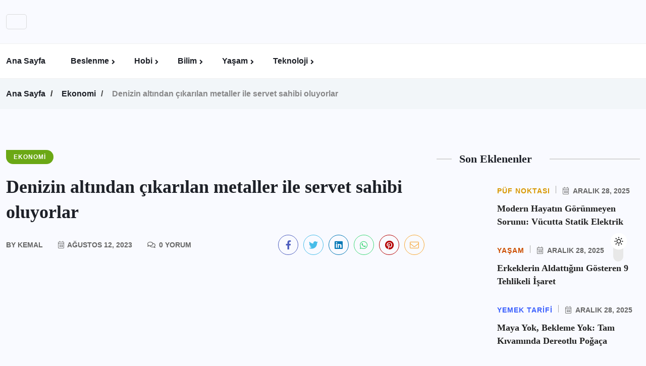

--- FILE ---
content_type: text/html; charset=UTF-8
request_url: https://soru.tr/denizin-altindan-cikarilan-metaller-ile-servet-sahibi-oluyorlar/
body_size: 64508
content:
<!doctype html><html lang="tr" ><head><script data-no-optimize="1">var litespeed_docref=sessionStorage.getItem("litespeed_docref");litespeed_docref&&(Object.defineProperty(document,"referrer",{get:function(){return litespeed_docref}}),sessionStorage.removeItem("litespeed_docref"));</script> <meta charset="UTF-8"><meta name="viewport" content="width=device-width, initial-scale=1"><link rel="profile" href="https://gmpg.org/xfn/11"><meta name='robots' content='index, follow, max-image-preview:large, max-snippet:-1, max-video-preview:-1' /><title>Denizin altından çıkarılan metaller ile servet sahibi oluyorlar - Soru.tr - Sorularınıza detaylı cevaplar</title><meta name="description" content="Denizin derinliklerinden çıkartılan metaller, geri dönüşüme kazandırılarak çevresel ve ekonomik faydalar sağlayabilir." /><link rel="canonical" href="https://soru.tr/denizin-altindan-cikarilan-metaller-ile-servet-sahibi-oluyorlar/" /><meta property="og:locale" content="tr_TR" /><meta property="og:type" content="article" /><meta property="og:title" content="Denizin altından çıkarılan metaller ile servet sahibi oluyorlar - Soru.tr - Sorularınıza detaylı cevaplar" /><meta property="og:description" content="Denizin derinliklerinden çıkartılan metaller, geri dönüşüme kazandırılarak çevresel ve ekonomik faydalar sağlayabilir." /><meta property="og:url" content="https://soru.tr/denizin-altindan-cikarilan-metaller-ile-servet-sahibi-oluyorlar/" /><meta property="og:site_name" content="Soru.tr - Sorularınıza detaylı cevaplar" /><meta property="article:published_time" content="2023-08-12T09:07:38+00:00" /><meta property="og:image" content="https://soru.tr/wp-content/uploads/2024/09/sorulogo.png" /><meta property="og:image:width" content="213" /><meta property="og:image:height" content="87" /><meta property="og:image:type" content="image/png" /><meta name="author" content="Kemal" /><meta name="twitter:card" content="summary_large_image" /><meta name="twitter:label1" content="Yazan:" /><meta name="twitter:data1" content="Kemal" /><meta name="twitter:label2" content="Tahmini okuma süresi" /><meta name="twitter:data2" content="10 dakika" /> <script type="application/ld+json" class="yoast-schema-graph">{"@context":"https://schema.org","@graph":[{"@type":"Article","@id":"https://soru.tr/denizin-altindan-cikarilan-metaller-ile-servet-sahibi-oluyorlar/#article","isPartOf":{"@id":"https://soru.tr/denizin-altindan-cikarilan-metaller-ile-servet-sahibi-oluyorlar/"},"author":{"name":"Kemal","@id":"https://soru.tr/#/schema/person/5b6512e753e2ce03a95deefb687e4548"},"headline":"Denizin altından çıkarılan metaller ile servet sahibi oluyorlar","datePublished":"2023-08-12T09:07:38+00:00","mainEntityOfPage":{"@id":"https://soru.tr/denizin-altindan-cikarilan-metaller-ile-servet-sahibi-oluyorlar/"},"wordCount":2328,"publisher":{"@id":"https://soru.tr/#organization"},"image":{"@id":"https://soru.tr/denizin-altindan-cikarilan-metaller-ile-servet-sahibi-oluyorlar/#primaryimage"},"thumbnailUrl":"https://soru.tr/wp-content/uploads/2022/10/soru-mj4-1.jpg","keywords":["metal"],"articleSection":["Ekonomi"],"inLanguage":"tr"},{"@type":"WebPage","@id":"https://soru.tr/denizin-altindan-cikarilan-metaller-ile-servet-sahibi-oluyorlar/","url":"https://soru.tr/denizin-altindan-cikarilan-metaller-ile-servet-sahibi-oluyorlar/","name":"Denizin altından çıkarılan metaller ile servet sahibi oluyorlar - Soru.tr - Sorularınıza detaylı cevaplar","isPartOf":{"@id":"https://soru.tr/#website"},"primaryImageOfPage":{"@id":"https://soru.tr/denizin-altindan-cikarilan-metaller-ile-servet-sahibi-oluyorlar/#primaryimage"},"image":{"@id":"https://soru.tr/denizin-altindan-cikarilan-metaller-ile-servet-sahibi-oluyorlar/#primaryimage"},"thumbnailUrl":"https://soru.tr/wp-content/uploads/2022/10/soru-mj4-1.jpg","datePublished":"2023-08-12T09:07:38+00:00","description":"Denizin derinliklerinden çıkartılan metaller, geri dönüşüme kazandırılarak çevresel ve ekonomik faydalar sağlayabilir.","breadcrumb":{"@id":"https://soru.tr/denizin-altindan-cikarilan-metaller-ile-servet-sahibi-oluyorlar/#breadcrumb"},"inLanguage":"tr","potentialAction":[{"@type":"ReadAction","target":["https://soru.tr/denizin-altindan-cikarilan-metaller-ile-servet-sahibi-oluyorlar/"]}]},{"@type":"ImageObject","inLanguage":"tr","@id":"https://soru.tr/denizin-altindan-cikarilan-metaller-ile-servet-sahibi-oluyorlar/#primaryimage","url":"https://soru.tr/wp-content/uploads/2022/10/soru-mj4-1.jpg","contentUrl":"https://soru.tr/wp-content/uploads/2022/10/soru-mj4-1.jpg","width":1456,"height":816},{"@type":"BreadcrumbList","@id":"https://soru.tr/denizin-altindan-cikarilan-metaller-ile-servet-sahibi-oluyorlar/#breadcrumb","itemListElement":[{"@type":"ListItem","position":1,"name":"Anasayfa","item":"https://soru.tr/"},{"@type":"ListItem","position":2,"name":"Cevaplar","item":"https://soru.tr/cevap/"},{"@type":"ListItem","position":3,"name":"Denizin altından çıkarılan metaller ile servet sahibi oluyorlar"}]},{"@type":"WebSite","@id":"https://soru.tr/#website","url":"https://soru.tr/","name":"Soru.tr - Sorularınıza detaylı cevaplar","description":"Sorulara cevap buluyoruz. Cevapları paylaşıyoruz, sizlerden de cevaplarınızı bekliyoruz. Merak edilen sorulara cevaplar.","publisher":{"@id":"https://soru.tr/#organization"},"potentialAction":[{"@type":"AraAction","target":{"@type":"EntryPoint","urlTemplate":"https://soru.tr/?s={search_term_string}"},"query-input":{"@type":"PropertyValueSpecification","valueRequired":true,"valueAdınız":"search_term_string"}}],"inLanguage":"tr"},{"@type":"Organization","@id":"https://soru.tr/#organization","name":"Soru.tr - Sorularınıza detaylı cevaplar","url":"https://soru.tr/","logo":{"@type":"ImageObject","inLanguage":"tr","@id":"https://soru.tr/#/schema/logo/image/","url":"https://soru.tr/wp-content/uploads/2024/09/sorulogo.png","contentUrl":"https://soru.tr/wp-content/uploads/2024/09/sorulogo.png","width":213,"height":87,"caption":"Soru.tr - Sorularınıza detaylı cevaplar"},"image":{"@id":"https://soru.tr/#/schema/logo/image/"}},{"@type":"Person","@id":"https://soru.tr/#/schema/person/5b6512e753e2ce03a95deefb687e4548","name":"Kemal","image":{"@type":"ImageObject","inLanguage":"tr","@id":"https://soru.tr/#/schema/person/image/","url":"https://soru.tr/wp-content/uploads/2022/07/kemal-gulec-mj-100x100.jpg","contentUrl":"https://soru.tr/wp-content/uploads/2022/07/kemal-gulec-mj-100x100.jpg","caption":"Kemal"},"sameAs":["https://soru.tr"],"url":"https://soru.tr/author/editorsoru-tr/"}]}</script> <link rel='dns-prefetch' href='//fonts.googleapis.com' /><link rel="alternate" type="application/rss+xml" title="Soru.tr - Sorularınıza detaylı cevaplar &raquo; akışı" href="https://soru.tr/feed/" /><link rel="alternate" type="application/rss+xml" title="Soru.tr - Sorularınıza detaylı cevaplar &raquo; yorum akışı" href="https://soru.tr/comments/feed/" /><link rel="alternate" title="oEmbed (JSON)" type="application/json+oembed" href="https://soru.tr/wp-json/oembed/1.0/embed?url=https%3A%2F%2Fsoru.tr%2Fdenizin-altindan-cikarilan-metaller-ile-servet-sahibi-oluyorlar%2F" /><link rel="alternate" title="oEmbed (XML)" type="text/xml+oembed" href="https://soru.tr/wp-json/oembed/1.0/embed?url=https%3A%2F%2Fsoru.tr%2Fdenizin-altindan-cikarilan-metaller-ile-servet-sahibi-oluyorlar%2F&#038;format=xml" /><style id='wp-img-auto-sizes-contain-inline-css'>img:is([sizes=auto i],[sizes^="auto," i]){contain-intrinsic-size:3000px 1500px}
/*# sourceURL=wp-img-auto-sizes-contain-inline-css */</style><link data-optimized="2" rel="stylesheet" href="https://soru.tr/wp-content/litespeed/css/5bb0dd78e198c7dc11ee9682ef1f581f.css?ver=161c3" /><style id='classic-theme-styles-inline-css'>/*! This file is auto-generated */
.wp-block-button__link{color:#fff;background-color:#32373c;border-radius:9999px;box-shadow:none;text-decoration:none;padding:calc(.667em + 2px) calc(1.333em + 2px);font-size:1.125em}.wp-block-file__button{background:#32373c;color:#fff;text-decoration:none}
/*# sourceURL=/wp-includes/css/classic-themes.min.css */</style><style id='safe-svg-svg-icon-style-inline-css'>.safe-svg-cover{text-align:center}.safe-svg-cover .safe-svg-inside{display:inline-block;max-width:100%}.safe-svg-cover svg{fill:currentColor;height:100%;max-height:100%;max-width:100%;width:100%}

/*# sourceURL=https://soru.tr/wp-content/plugins/safe-svg/dist/safe-svg-block-frontend.css */</style><style id='global-styles-inline-css'>:root{--wp--preset--aspect-ratio--square: 1;--wp--preset--aspect-ratio--4-3: 4/3;--wp--preset--aspect-ratio--3-4: 3/4;--wp--preset--aspect-ratio--3-2: 3/2;--wp--preset--aspect-ratio--2-3: 2/3;--wp--preset--aspect-ratio--16-9: 16/9;--wp--preset--aspect-ratio--9-16: 9/16;--wp--preset--color--black: #000000;--wp--preset--color--cyan-bluish-gray: #abb8c3;--wp--preset--color--white: #ffffff;--wp--preset--color--pale-pink: #f78da7;--wp--preset--color--vivid-red: #cf2e2e;--wp--preset--color--luminous-vivid-orange: #ff6900;--wp--preset--color--luminous-vivid-amber: #fcb900;--wp--preset--color--light-green-cyan: #7bdcb5;--wp--preset--color--vivid-green-cyan: #00d084;--wp--preset--color--pale-cyan-blue: #8ed1fc;--wp--preset--color--vivid-cyan-blue: #0693e3;--wp--preset--color--vivid-purple: #9b51e0;--wp--preset--gradient--vivid-cyan-blue-to-vivid-purple: linear-gradient(135deg,rgb(6,147,227) 0%,rgb(155,81,224) 100%);--wp--preset--gradient--light-green-cyan-to-vivid-green-cyan: linear-gradient(135deg,rgb(122,220,180) 0%,rgb(0,208,130) 100%);--wp--preset--gradient--luminous-vivid-amber-to-luminous-vivid-orange: linear-gradient(135deg,rgb(252,185,0) 0%,rgb(255,105,0) 100%);--wp--preset--gradient--luminous-vivid-orange-to-vivid-red: linear-gradient(135deg,rgb(255,105,0) 0%,rgb(207,46,46) 100%);--wp--preset--gradient--very-light-gray-to-cyan-bluish-gray: linear-gradient(135deg,rgb(238,238,238) 0%,rgb(169,184,195) 100%);--wp--preset--gradient--cool-to-warm-spectrum: linear-gradient(135deg,rgb(74,234,220) 0%,rgb(151,120,209) 20%,rgb(207,42,186) 40%,rgb(238,44,130) 60%,rgb(251,105,98) 80%,rgb(254,248,76) 100%);--wp--preset--gradient--blush-light-purple: linear-gradient(135deg,rgb(255,206,236) 0%,rgb(152,150,240) 100%);--wp--preset--gradient--blush-bordeaux: linear-gradient(135deg,rgb(254,205,165) 0%,rgb(254,45,45) 50%,rgb(107,0,62) 100%);--wp--preset--gradient--luminous-dusk: linear-gradient(135deg,rgb(255,203,112) 0%,rgb(199,81,192) 50%,rgb(65,88,208) 100%);--wp--preset--gradient--pale-ocean: linear-gradient(135deg,rgb(255,245,203) 0%,rgb(182,227,212) 50%,rgb(51,167,181) 100%);--wp--preset--gradient--electric-grass: linear-gradient(135deg,rgb(202,248,128) 0%,rgb(113,206,126) 100%);--wp--preset--gradient--midnight: linear-gradient(135deg,rgb(2,3,129) 0%,rgb(40,116,252) 100%);--wp--preset--font-size--small: 13px;--wp--preset--font-size--medium: 20px;--wp--preset--font-size--large: 36px;--wp--preset--font-size--x-large: 42px;--wp--preset--spacing--20: 0.44rem;--wp--preset--spacing--30: 0.67rem;--wp--preset--spacing--40: 1rem;--wp--preset--spacing--50: 1.5rem;--wp--preset--spacing--60: 2.25rem;--wp--preset--spacing--70: 3.38rem;--wp--preset--spacing--80: 5.06rem;--wp--preset--shadow--natural: 6px 6px 9px rgba(0, 0, 0, 0.2);--wp--preset--shadow--deep: 12px 12px 50px rgba(0, 0, 0, 0.4);--wp--preset--shadow--sharp: 6px 6px 0px rgba(0, 0, 0, 0.2);--wp--preset--shadow--outlined: 6px 6px 0px -3px rgb(255, 255, 255), 6px 6px rgb(0, 0, 0);--wp--preset--shadow--crisp: 6px 6px 0px rgb(0, 0, 0);}:where(.is-layout-flex){gap: 0.5em;}:where(.is-layout-grid){gap: 0.5em;}body .is-layout-flex{display: flex;}.is-layout-flex{flex-wrap: wrap;align-items: center;}.is-layout-flex > :is(*, div){margin: 0;}body .is-layout-grid{display: grid;}.is-layout-grid > :is(*, div){margin: 0;}:where(.wp-block-columns.is-layout-flex){gap: 2em;}:where(.wp-block-columns.is-layout-grid){gap: 2em;}:where(.wp-block-post-template.is-layout-flex){gap: 1.25em;}:where(.wp-block-post-template.is-layout-grid){gap: 1.25em;}.has-black-color{color: var(--wp--preset--color--black) !important;}.has-cyan-bluish-gray-color{color: var(--wp--preset--color--cyan-bluish-gray) !important;}.has-white-color{color: var(--wp--preset--color--white) !important;}.has-pale-pink-color{color: var(--wp--preset--color--pale-pink) !important;}.has-vivid-red-color{color: var(--wp--preset--color--vivid-red) !important;}.has-luminous-vivid-orange-color{color: var(--wp--preset--color--luminous-vivid-orange) !important;}.has-luminous-vivid-amber-color{color: var(--wp--preset--color--luminous-vivid-amber) !important;}.has-light-green-cyan-color{color: var(--wp--preset--color--light-green-cyan) !important;}.has-vivid-green-cyan-color{color: var(--wp--preset--color--vivid-green-cyan) !important;}.has-pale-cyan-blue-color{color: var(--wp--preset--color--pale-cyan-blue) !important;}.has-vivid-cyan-blue-color{color: var(--wp--preset--color--vivid-cyan-blue) !important;}.has-vivid-purple-color{color: var(--wp--preset--color--vivid-purple) !important;}.has-black-background-color{background-color: var(--wp--preset--color--black) !important;}.has-cyan-bluish-gray-background-color{background-color: var(--wp--preset--color--cyan-bluish-gray) !important;}.has-white-background-color{background-color: var(--wp--preset--color--white) !important;}.has-pale-pink-background-color{background-color: var(--wp--preset--color--pale-pink) !important;}.has-vivid-red-background-color{background-color: var(--wp--preset--color--vivid-red) !important;}.has-luminous-vivid-orange-background-color{background-color: var(--wp--preset--color--luminous-vivid-orange) !important;}.has-luminous-vivid-amber-background-color{background-color: var(--wp--preset--color--luminous-vivid-amber) !important;}.has-light-green-cyan-background-color{background-color: var(--wp--preset--color--light-green-cyan) !important;}.has-vivid-green-cyan-background-color{background-color: var(--wp--preset--color--vivid-green-cyan) !important;}.has-pale-cyan-blue-background-color{background-color: var(--wp--preset--color--pale-cyan-blue) !important;}.has-vivid-cyan-blue-background-color{background-color: var(--wp--preset--color--vivid-cyan-blue) !important;}.has-vivid-purple-background-color{background-color: var(--wp--preset--color--vivid-purple) !important;}.has-black-border-color{border-color: var(--wp--preset--color--black) !important;}.has-cyan-bluish-gray-border-color{border-color: var(--wp--preset--color--cyan-bluish-gray) !important;}.has-white-border-color{border-color: var(--wp--preset--color--white) !important;}.has-pale-pink-border-color{border-color: var(--wp--preset--color--pale-pink) !important;}.has-vivid-red-border-color{border-color: var(--wp--preset--color--vivid-red) !important;}.has-luminous-vivid-orange-border-color{border-color: var(--wp--preset--color--luminous-vivid-orange) !important;}.has-luminous-vivid-amber-border-color{border-color: var(--wp--preset--color--luminous-vivid-amber) !important;}.has-light-green-cyan-border-color{border-color: var(--wp--preset--color--light-green-cyan) !important;}.has-vivid-green-cyan-border-color{border-color: var(--wp--preset--color--vivid-green-cyan) !important;}.has-pale-cyan-blue-border-color{border-color: var(--wp--preset--color--pale-cyan-blue) !important;}.has-vivid-cyan-blue-border-color{border-color: var(--wp--preset--color--vivid-cyan-blue) !important;}.has-vivid-purple-border-color{border-color: var(--wp--preset--color--vivid-purple) !important;}.has-vivid-cyan-blue-to-vivid-purple-gradient-background{background: var(--wp--preset--gradient--vivid-cyan-blue-to-vivid-purple) !important;}.has-light-green-cyan-to-vivid-green-cyan-gradient-background{background: var(--wp--preset--gradient--light-green-cyan-to-vivid-green-cyan) !important;}.has-luminous-vivid-amber-to-luminous-vivid-orange-gradient-background{background: var(--wp--preset--gradient--luminous-vivid-amber-to-luminous-vivid-orange) !important;}.has-luminous-vivid-orange-to-vivid-red-gradient-background{background: var(--wp--preset--gradient--luminous-vivid-orange-to-vivid-red) !important;}.has-very-light-gray-to-cyan-bluish-gray-gradient-background{background: var(--wp--preset--gradient--very-light-gray-to-cyan-bluish-gray) !important;}.has-cool-to-warm-spectrum-gradient-background{background: var(--wp--preset--gradient--cool-to-warm-spectrum) !important;}.has-blush-light-purple-gradient-background{background: var(--wp--preset--gradient--blush-light-purple) !important;}.has-blush-bordeaux-gradient-background{background: var(--wp--preset--gradient--blush-bordeaux) !important;}.has-luminous-dusk-gradient-background{background: var(--wp--preset--gradient--luminous-dusk) !important;}.has-pale-ocean-gradient-background{background: var(--wp--preset--gradient--pale-ocean) !important;}.has-electric-grass-gradient-background{background: var(--wp--preset--gradient--electric-grass) !important;}.has-midnight-gradient-background{background: var(--wp--preset--gradient--midnight) !important;}.has-small-font-size{font-size: var(--wp--preset--font-size--small) !important;}.has-medium-font-size{font-size: var(--wp--preset--font-size--medium) !important;}.has-large-font-size{font-size: var(--wp--preset--font-size--large) !important;}.has-x-large-font-size{font-size: var(--wp--preset--font-size--x-large) !important;}
:where(.wp-block-post-template.is-layout-flex){gap: 1.25em;}:where(.wp-block-post-template.is-layout-grid){gap: 1.25em;}
:where(.wp-block-term-template.is-layout-flex){gap: 1.25em;}:where(.wp-block-term-template.is-layout-grid){gap: 1.25em;}
:where(.wp-block-columns.is-layout-flex){gap: 2em;}:where(.wp-block-columns.is-layout-grid){gap: 2em;}
:root :where(.wp-block-pullquote){font-size: 1.5em;line-height: 1.6;}
/*# sourceURL=global-styles-inline-css */</style><style id='benqu-theme-custom-style-inline-css'>:root {
            --color-primary: #5541f8;
        }
    
/*# sourceURL=benqu-theme-custom-style-inline-css */</style><style id='lazyload-video-css-inline-css'>.entry-content a.lazy-load-youtube, a.lazy-load-youtube, .lazy-load-vimeo{ background-size: cover; }.lazy-load-div:before { content: "\25B6"; text-shadow: 0px 0px 60px rgba(0,0,0,0.8); }
/*# sourceURL=lazyload-video-css-inline-css */</style> <script type="litespeed/javascript" data-src="https://soru.tr/wp-includes/js/jquery/jquery.min.js" id="jquery-core-js"></script> <link rel="https://api.w.org/" href="https://soru.tr/wp-json/" /><link rel="alternate" title="JSON" type="application/json" href="https://soru.tr/wp-json/wp/v2/posts/18296" /><link rel="EditURI" type="application/rsd+xml" title="RSD" href="https://soru.tr/xmlrpc.php?rsd" /><meta name="generator" content="WordPress 6.9" /><link rel='shortlink' href='https://soru.tr/?p=18296' /><meta name="generator" content="Elementor 3.34.0; features: e_font_icon_svg, additional_custom_breakpoints; settings: css_print_method-external, google_font-enabled, font_display-swap"><style>.e-con.e-parent:nth-of-type(n+4):not(.e-lazyloaded):not(.e-no-lazyload),
				.e-con.e-parent:nth-of-type(n+4):not(.e-lazyloaded):not(.e-no-lazyload) * {
					background-image: none !important;
				}
				@media screen and (max-height: 1024px) {
					.e-con.e-parent:nth-of-type(n+3):not(.e-lazyloaded):not(.e-no-lazyload),
					.e-con.e-parent:nth-of-type(n+3):not(.e-lazyloaded):not(.e-no-lazyload) * {
						background-image: none !important;
					}
				}
				@media screen and (max-height: 640px) {
					.e-con.e-parent:nth-of-type(n+2):not(.e-lazyloaded):not(.e-no-lazyload),
					.e-con.e-parent:nth-of-type(n+2):not(.e-lazyloaded):not(.e-no-lazyload) * {
						background-image: none !important;
					}
				}</style><noscript><style>.lazyload[data-src]{display:none !important;}</style></noscript><style>.lazyload{background-image:none !important;}.lazyload:before{background-image:none !important;}</style><style type="text/css">.site-logo{max-width:150px;}h1, h2, h3, h4, h5, h6{font-family:"Trebuchet MS";font-weight:700;}</style><link rel="icon" href="https://soru.tr/wp-content/uploads/2024/09/cropped-soru512-32x32.png" sizes="32x32" /><link rel="icon" href="https://soru.tr/wp-content/uploads/2024/09/cropped-soru512-192x192.png" sizes="192x192" /><link rel="apple-touch-icon" href="https://soru.tr/wp-content/uploads/2024/09/cropped-soru512-180x180.png" /><meta name="msapplication-TileImage" content="https://soru.tr/wp-content/uploads/2024/09/cropped-soru512-270x270.png" />
 <script type="litespeed/javascript" data-src="https://www.googletagmanager.com/gtag/js?id=G-4NNSZ7D50R"></script> <script type="litespeed/javascript">window.dataLayer=window.dataLayer||[];function gtag(){dataLayer.push(arguments)}
gtag('js',new Date());gtag('config','G-4NNSZ7D50R')</script> <meta name="google-site-verification" content="OU5ehHxP0UIYLEvP2OgzR-AuXb_BeM3rRHHN0Nmdx5Q" /> <script type="litespeed/javascript" data-src="https://pagead2.googlesyndication.com/pagead/js/adsbygoogle.js?client=ca-pub-8309184739301036"
     crossorigin="anonymous"></script> <meta name="google-adsense-account" content="ca-pub-8309184739301036"><link rel="manifest" href="/manifest.json?data=Bildirt"> <script type="litespeed/javascript">var uygulamaid="235785-9968-3268-8071-5296-3"</script> <script type="litespeed/javascript" data-src="https://cdn2.bildirt.com/BildirtSDKfiles.js"></script> <meta name="yandex-verification" content="4d0a8dc1d4ec0adb" /></head><body class="wp-singular post-template-default single single-post postid-18296 single-format-standard wp-custom-logo wp-theme-benqu elementor-default elementor-kit-7"><div class="pfy-main-wrapper"><header  class="benqu-main-header"><div class="pfy-logo-wrap"><div class="container"><div class="pfy-logo--box d-flex justify-content-between align-items-center"><div class="pfy-logo d-flex  align-items-center">
<span class="pfy-sidebarnav">
<img src="[data-uri]" alt="Nav" data-src="https://soru.tr/wp-content/themes/benqu/assets/img/nav.svg" decoding="async" class="lazyload"><noscript><img src="https://soru.tr/wp-content/themes/benqu/assets/img/nav.svg" alt="Nav" data-eio="l"></noscript>
</span>
<a class="site-logo" href="https://soru.tr/" >
<img src="[data-uri]" alt="Soru.tr - Sorularınıza detaylı cevaplar" data-src="https://soru.tr/wp-content/uploads/2024/09/sorulogo.png" decoding="async" class="lazyload" data-eio-rwidth="213" data-eio-rheight="87"><noscript><img src="https://soru.tr/wp-content/uploads/2024/09/sorulogo.png" alt="Soru.tr - Sorularınıza detaylı cevaplar" data-eio="l"></noscript>
</a>
<a class="site-logo light-logo" href="https://soru.tr/" >
<img src="[data-uri]" alt="Soru.tr - Sorularınıza detaylı cevaplar" data-src="https://soru.tr/wp-content/uploads/2024/09/sorulogodark.png" decoding="async" class="lazyload" data-eio-rwidth="213" data-eio-rheight="87"><noscript><img src="https://soru.tr/wp-content/uploads/2024/09/sorulogodark.png" alt="Soru.tr - Sorularınıza detaylı cevaplar" data-eio="l"></noscript>
</a></div></div></div></div><div id="stickyHeader" class="header-menu"><div class="container"><div class="row align-items-center"><div class="col-xl-8 col-lg-8 col-md-7"><div class="mainmenu"><div class="site-navigation"><ul id="menu-ana-menu" class="navigation clearfix"><li id="menu-item-20171" class="menu-item menu-item-type-custom menu-item-object-custom menu-item-20171"><a href="/">Ana Sayfa</a></li><li id="menu-item-20153" class="menu-item menu-item-type-taxonomy menu-item-object-category menu-item-has-children menu-item-20153"><a href="https://soru.tr/category/beslenme/">Beslenme</a><ul class="sub-menu"><li id="menu-item-20170" class="menu-item menu-item-type-taxonomy menu-item-object-category menu-item-20170"><a href="https://soru.tr/category/tarif/">Yemek Tarifi</a></li><li id="menu-item-20155" class="menu-item menu-item-type-taxonomy menu-item-object-category menu-item-20155"><a href="https://soru.tr/category/bitki-cayi/">Bitki Çayı</a></li></ul></li><li id="menu-item-20162" class="menu-item menu-item-type-taxonomy menu-item-object-category menu-item-has-children menu-item-20162"><a href="https://soru.tr/category/hobi/">Hobi</a><ul class="sub-menu"><li id="menu-item-20157" class="menu-item menu-item-type-taxonomy menu-item-object-category menu-item-20157"><a href="https://soru.tr/category/cicek-ve-bitkiler/">Çiçek ve Bitkiler</a></li><li id="menu-item-20160" class="menu-item menu-item-type-taxonomy menu-item-object-category menu-item-20160"><a href="https://soru.tr/category/gezi/">Gezi</a></li></ul></li><li id="menu-item-20154" class="menu-item menu-item-type-taxonomy menu-item-object-category menu-item-has-children menu-item-20154"><a href="https://soru.tr/category/bilim/">Bilim</a><ul class="sub-menu"><li id="menu-item-20158" class="menu-item menu-item-type-taxonomy menu-item-object-category menu-item-20158"><a href="https://soru.tr/category/egitim/">Eğitim</a></li><li id="menu-item-20156" class="menu-item menu-item-type-taxonomy menu-item-object-category menu-item-20156"><a href="https://soru.tr/category/biyografi/">Biyografi</a></li><li id="menu-item-20165" class="menu-item menu-item-type-taxonomy menu-item-object-category menu-item-20165"><a href="https://soru.tr/category/saglik/">Sağlık</a></li></ul></li><li id="menu-item-20169" class="menu-item menu-item-type-taxonomy menu-item-object-category menu-item-has-children menu-item-20169"><a href="https://soru.tr/category/yasam/">Yaşam</a><ul class="sub-menu"><li id="menu-item-20159" class="menu-item menu-item-type-taxonomy menu-item-object-category current-post-ancestor current-menu-parent current-post-parent menu-item-20159"><a href="https://soru.tr/category/ekonomi/">Ekonomi</a></li><li id="menu-item-20161" class="menu-item menu-item-type-taxonomy menu-item-object-category menu-item-20161"><a href="https://soru.tr/category/guzellik/">Güzellik</a></li><li id="menu-item-20163" class="menu-item menu-item-type-taxonomy menu-item-object-category menu-item-20163"><a href="https://soru.tr/category/puf-noktasi/">Püf Noktası</a></li><li id="menu-item-20164" class="menu-item menu-item-type-taxonomy menu-item-object-category menu-item-20164"><a href="https://soru.tr/category/ruya-tabiri/">Rüya Tabiri</a></li><li id="menu-item-20167" class="menu-item menu-item-type-taxonomy menu-item-object-category menu-item-20167"><a href="https://soru.tr/category/spor/">Spor</a></li></ul></li><li id="menu-item-20168" class="menu-item menu-item-type-taxonomy menu-item-object-category menu-item-has-children menu-item-20168"><a href="https://soru.tr/category/teknoloji/">Teknoloji</a><ul class="sub-menu"><li id="menu-item-20166" class="menu-item menu-item-type-taxonomy menu-item-object-category menu-item-20166"><a href="https://soru.tr/category/sosyal-medya/">Sosyal Medya</a></li></ul></li></ul></div><div class="hamburger_menu d-lg-none">
<a href="javascript:void(0);" class="active"><div class="icon bar">
<span><i class="far fa-bars"></i></span></div>
</a></div></div></div><div class="col-xl-4 col-lg-4 col-md-5"><div class="header-right d-flex justify-content-end align-items-center"></div></div></div></div></div></header><div class="pfy-sidebar-wrap pfy-sidebar-box"><div class="pfy-sidebar-overlay pfy-sidebar-return"></div><div class="pfy-sidebar-nav-widget"><div class="pfy-sidebar-wid-wrap"><div class="pfy-sidebar-close-wrap">
<a href="#" class="pfy-sidebar-close">
<i class="fal fa-times"></i>
</a></div><div class="pfy-sidebar-content"><div class="pfy-sidebar-info-content"><div class="content-inner"><div class="sidebar-logo sidebar-style">
<a class="site-logo light-logo" href="https://soru.tr/" >
<img src="[data-uri]" alt="Soru.tr - Sorularınıza detaylı cevaplar" data-src="https://soru.tr/wp-content/uploads/2024/09/sorulogodark.png" decoding="async" class="lazyload" data-eio-rwidth="213" data-eio-rheight="87"><noscript><img src="https://soru.tr/wp-content/uploads/2024/09/sorulogodark.png" alt="Soru.tr - Sorularınıza detaylı cevaplar" data-eio="l"></noscript>
</a></div><div class="pfy-sidebar-contact-info sidebar-style"><section id="benqu_latest_news_widget-3" class="widget benqu_latest_news_widget"><div class="recent-posts-widget"><div class="pfy-post-grid-wrap grid-style-tb"><div class="pfy-post-item pfy-scale pfy-img-commn-style"><div class="benqu__post-content pfy-scale d-flex"><div class="pfy-post-thumb">
<a href="https://soru.tr/modern-hayatin-gorunmeyen-sorunu-vucutta-statik-elektrik/"><img fetchpriority="high" width="640" height="359" src="[data-uri]" class="attachment-large size-large wp-post-image lazyload" alt="" decoding="async"   data-src="https://soru.tr/wp-content/uploads/2023/03/vucutta-elektrik2-1024x574.jpg" data-srcset="https://soru.tr/wp-content/uploads/2023/03/vucutta-elektrik2-1024x574.jpg 1024w, https://soru.tr/wp-content/uploads/2023/03/vucutta-elektrik2-300x168.jpg 300w, https://soru.tr/wp-content/uploads/2023/03/vucutta-elektrik2-768x430.jpg 768w, https://soru.tr/wp-content/uploads/2023/03/vucutta-elektrik2.jpg 1456w" data-sizes="auto" data-eio-rwidth="1024" data-eio-rheight="574" /><noscript><img fetchpriority="high" width="640" height="359" src="https://soru.tr/wp-content/uploads/2023/03/vucutta-elektrik2-1024x574.jpg" class="attachment-large size-large wp-post-image" alt="" decoding="async" srcset="https://soru.tr/wp-content/uploads/2023/03/vucutta-elektrik2-1024x574.jpg 1024w, https://soru.tr/wp-content/uploads/2023/03/vucutta-elektrik2-300x168.jpg 300w, https://soru.tr/wp-content/uploads/2023/03/vucutta-elektrik2-768x430.jpg 768w, https://soru.tr/wp-content/uploads/2023/03/vucutta-elektrik2.jpg 1456w" sizes="(max-width: 640px) 100vw, 640px" data-eio="l" /></noscript></a></div><div class="pfy-post-content"><div class="pfy-post-meta-tb d-flex">
<a class="benqu-cate-name" href="https://soru.tr/category/puf-noktasi/" style="color:#d89802">
<span>Püf Noktası</span>
</a>
<span class="pfy-post-date"><i class="fal fa-calendar-alt"></i> Aralık 28, 2025</span></div><h4 class="benqu__post-title pfy-post-title hover-title"><a href="https://soru.tr/modern-hayatin-gorunmeyen-sorunu-vucutta-statik-elektrik/" rel="bookmark" title="Modern Hayatın Görünmeyen Sorunu: Vücutta Statik Elektrik">Modern Hayatın Görünmeyen Sorunu: Vücutta Statik</a></h4></div></div></div><div class="pfy-post-item pfy-scale pfy-img-commn-style"><div class="benqu__post-content pfy-scale d-flex"><div class="pfy-post-thumb">
<a href="https://soru.tr/erkeklerin-aldattigini-gosteren-9-tehlikeli-isaret/"><img width="640" height="359" src="[data-uri]" class="attachment-large size-large wp-post-image lazyload" alt="" decoding="async"   data-src="https://soru.tr/wp-content/uploads/2023/03/erkek-aldatma-2-1024x574.jpg" data-srcset="https://soru.tr/wp-content/uploads/2023/03/erkek-aldatma-2-1024x574.jpg 1024w, https://soru.tr/wp-content/uploads/2023/03/erkek-aldatma-2-300x168.jpg 300w, https://soru.tr/wp-content/uploads/2023/03/erkek-aldatma-2-768x430.jpg 768w, https://soru.tr/wp-content/uploads/2023/03/erkek-aldatma-2.jpg 1456w" data-sizes="auto" data-eio-rwidth="1024" data-eio-rheight="574" /><noscript><img width="640" height="359" src="https://soru.tr/wp-content/uploads/2023/03/erkek-aldatma-2-1024x574.jpg" class="attachment-large size-large wp-post-image" alt="" decoding="async" srcset="https://soru.tr/wp-content/uploads/2023/03/erkek-aldatma-2-1024x574.jpg 1024w, https://soru.tr/wp-content/uploads/2023/03/erkek-aldatma-2-300x168.jpg 300w, https://soru.tr/wp-content/uploads/2023/03/erkek-aldatma-2-768x430.jpg 768w, https://soru.tr/wp-content/uploads/2023/03/erkek-aldatma-2.jpg 1456w" sizes="(max-width: 640px) 100vw, 640px" data-eio="l" /></noscript></a></div><div class="pfy-post-content"><div class="pfy-post-meta-tb d-flex">
<a class="benqu-cate-name" href="https://soru.tr/category/yasam/" style="color:#cc4e00">
<span>Yaşam</span>
</a>
<span class="pfy-post-date"><i class="fal fa-calendar-alt"></i> Aralık 28, 2025</span></div><h4 class="benqu__post-title pfy-post-title hover-title"><a href="https://soru.tr/erkeklerin-aldattigini-gosteren-9-tehlikeli-isaret/" rel="bookmark" title="Erkeklerin Aldattığını Gösteren 9 Tehlikeli İşaret">Erkeklerin Aldattığını Gösteren 9 Tehlikeli İşaret</a></h4></div></div></div><div class="pfy-post-item pfy-scale pfy-img-commn-style"><div class="benqu__post-content pfy-scale d-flex"><div class="pfy-post-thumb">
<a href="https://soru.tr/maya-yok-bekleme-yok-tam-kivaminda-dereotlu-pogaca/"><img width="640" height="379" src="[data-uri]" class="attachment-large size-large wp-post-image lazyload" alt="" decoding="async"   data-src="https://soru.tr/wp-content/uploads/2023/03/dere-otlu-pogaca-03-1024x607.jpg" data-srcset="https://soru.tr/wp-content/uploads/2023/03/dere-otlu-pogaca-03-1024x607.jpg 1024w, https://soru.tr/wp-content/uploads/2023/03/dere-otlu-pogaca-03-300x178.jpg 300w, https://soru.tr/wp-content/uploads/2023/03/dere-otlu-pogaca-03-768x456.jpg 768w, https://soru.tr/wp-content/uploads/2023/03/dere-otlu-pogaca-03-1536x911.jpg 1536w, https://soru.tr/wp-content/uploads/2023/03/dere-otlu-pogaca-03.jpg 1920w" data-sizes="auto" data-eio-rwidth="1024" data-eio-rheight="607" /><noscript><img width="640" height="379" src="https://soru.tr/wp-content/uploads/2023/03/dere-otlu-pogaca-03-1024x607.jpg" class="attachment-large size-large wp-post-image" alt="" decoding="async" srcset="https://soru.tr/wp-content/uploads/2023/03/dere-otlu-pogaca-03-1024x607.jpg 1024w, https://soru.tr/wp-content/uploads/2023/03/dere-otlu-pogaca-03-300x178.jpg 300w, https://soru.tr/wp-content/uploads/2023/03/dere-otlu-pogaca-03-768x456.jpg 768w, https://soru.tr/wp-content/uploads/2023/03/dere-otlu-pogaca-03-1536x911.jpg 1536w, https://soru.tr/wp-content/uploads/2023/03/dere-otlu-pogaca-03.jpg 1920w" sizes="(max-width: 640px) 100vw, 640px" data-eio="l" /></noscript></a></div><div class="pfy-post-content"><div class="pfy-post-meta-tb d-flex">
<a class="benqu-cate-name" href="https://soru.tr/category/tarif/" style="color:#3b60fe">
<span>Yemek Tarifi</span>
</a>
<span class="pfy-post-date"><i class="fal fa-calendar-alt"></i> Aralık 28, 2025</span></div><h4 class="benqu__post-title pfy-post-title hover-title"><a href="https://soru.tr/maya-yok-bekleme-yok-tam-kivaminda-dereotlu-pogaca/" rel="bookmark" title="Maya Yok, Bekleme Yok: Tam Kıvamında Dereotlu Poğaça">Maya Yok, Bekleme Yok: Tam Kıvamında</a></h4></div></div></div><div class="pfy-post-item pfy-scale pfy-img-commn-style"><div class="benqu__post-content pfy-scale d-flex"><div class="pfy-post-thumb">
<a href="https://soru.tr/elektrik-faturasi-neden-yuksek-geliyor-iste-en-cok-elektrik-harcayan-cihazlar/"><img loading="lazy" width="640" height="359" src="[data-uri]" class="attachment-large size-large wp-post-image lazyload" alt="" decoding="async"   data-src="https://soru.tr/wp-content/uploads/2023/03/kilima-mj-1024x574.jpg" data-srcset="https://soru.tr/wp-content/uploads/2023/03/kilima-mj-1024x574.jpg 1024w, https://soru.tr/wp-content/uploads/2023/03/kilima-mj-300x168.jpg 300w, https://soru.tr/wp-content/uploads/2023/03/kilima-mj-768x430.jpg 768w, https://soru.tr/wp-content/uploads/2023/03/kilima-mj.jpg 1456w" data-sizes="auto" data-eio-rwidth="1024" data-eio-rheight="574" /><noscript><img loading="lazy" width="640" height="359" src="https://soru.tr/wp-content/uploads/2023/03/kilima-mj-1024x574.jpg" class="attachment-large size-large wp-post-image" alt="" decoding="async" srcset="https://soru.tr/wp-content/uploads/2023/03/kilima-mj-1024x574.jpg 1024w, https://soru.tr/wp-content/uploads/2023/03/kilima-mj-300x168.jpg 300w, https://soru.tr/wp-content/uploads/2023/03/kilima-mj-768x430.jpg 768w, https://soru.tr/wp-content/uploads/2023/03/kilima-mj.jpg 1456w" sizes="(max-width: 640px) 100vw, 640px" data-eio="l" /></noscript></a></div><div class="pfy-post-content"><div class="pfy-post-meta-tb d-flex">
<a class="benqu-cate-name" href="https://soru.tr/category/yasam/" style="color:#cc4e00">
<span>Yaşam</span>
</a>
<span class="pfy-post-date"><i class="fal fa-calendar-alt"></i> Eylül 5, 2025</span></div><h4 class="benqu__post-title pfy-post-title hover-title"><a href="https://soru.tr/elektrik-faturasi-neden-yuksek-geliyor-iste-en-cok-elektrik-harcayan-cihazlar/" rel="bookmark" title="Elektrik Faturası Neden Yüksek Geliyor? İşte En Çok Elektrik Harcayan Cihazlar">Elektrik Faturası Neden Yüksek Geliyor? İşte</a></h4></div></div></div></div></div></section></div><div class="pfy-sidebar-contact-info sidebar-style"><p>Zeytinlik Mahallesi, Yakut Sok 36 Bakırköy – İstanbul / Türkiye</p><p>editor@soru.tr</p></div></div></div></div></div></div></div><div class="body-overlay"></div><div class="slide-bar"><div class="close-mobile-menu">
<a href="javascript:void(0);"><i class="fal fa-times"></i></a></div><nav class="side-mobile-menu d-lg-none"><div class="header-mobile-search"><form action="https://soru.tr/" method="get">
<input type="search" name="s" id="search-id" value="" placeholder="Ara Here">
<button type="submit"><i class="ti-search"></i></button></form></div><div class="menu-ana-menu-container"><ul id="pfy-mobile-menu" class="menu"><li class="menu-item menu-item-type-custom menu-item-object-custom menu-item-20171"><a href="/">Ana Sayfa</a></li><li class="menu-item menu-item-type-taxonomy menu-item-object-category dropdown menu-item-20153"><a href="https://soru.tr/category/beslenme/">Beslenme</a><ul class="sub-menu"><li class="menu-item menu-item-type-taxonomy menu-item-object-category menu-item-20170"><a href="https://soru.tr/category/tarif/">Yemek Tarifi</a></li><li class="menu-item menu-item-type-taxonomy menu-item-object-category menu-item-20155"><a href="https://soru.tr/category/bitki-cayi/">Bitki Çayı</a></li></ul></li><li class="menu-item menu-item-type-taxonomy menu-item-object-category dropdown menu-item-20162"><a href="https://soru.tr/category/hobi/">Hobi</a><ul class="sub-menu"><li class="menu-item menu-item-type-taxonomy menu-item-object-category menu-item-20157"><a href="https://soru.tr/category/cicek-ve-bitkiler/">Çiçek ve Bitkiler</a></li><li class="menu-item menu-item-type-taxonomy menu-item-object-category menu-item-20160"><a href="https://soru.tr/category/gezi/">Gezi</a></li></ul></li><li class="menu-item menu-item-type-taxonomy menu-item-object-category dropdown menu-item-20154"><a href="https://soru.tr/category/bilim/">Bilim</a><ul class="sub-menu"><li class="menu-item menu-item-type-taxonomy menu-item-object-category menu-item-20158"><a href="https://soru.tr/category/egitim/">Eğitim</a></li><li class="menu-item menu-item-type-taxonomy menu-item-object-category menu-item-20156"><a href="https://soru.tr/category/biyografi/">Biyografi</a></li><li class="menu-item menu-item-type-taxonomy menu-item-object-category menu-item-20165"><a href="https://soru.tr/category/saglik/">Sağlık</a></li></ul></li><li class="menu-item menu-item-type-taxonomy menu-item-object-category dropdown menu-item-20169"><a href="https://soru.tr/category/yasam/">Yaşam</a><ul class="sub-menu"><li class="menu-item menu-item-type-taxonomy menu-item-object-category current-post-ancestor current-menu-parent current-post-parent menu-item-20159"><a href="https://soru.tr/category/ekonomi/">Ekonomi</a></li><li class="menu-item menu-item-type-taxonomy menu-item-object-category menu-item-20161"><a href="https://soru.tr/category/guzellik/">Güzellik</a></li><li class="menu-item menu-item-type-taxonomy menu-item-object-category menu-item-20163"><a href="https://soru.tr/category/puf-noktasi/">Püf Noktası</a></li><li class="menu-item menu-item-type-taxonomy menu-item-object-category menu-item-20164"><a href="https://soru.tr/category/ruya-tabiri/">Rüya Tabiri</a></li><li class="menu-item menu-item-type-taxonomy menu-item-object-category menu-item-20167"><a href="https://soru.tr/category/spor/">Spor</a></li></ul></li><li class="menu-item menu-item-type-taxonomy menu-item-object-category dropdown menu-item-20168"><a href="https://soru.tr/category/teknoloji/">Teknoloji</a><ul class="sub-menu"><li class="menu-item menu-item-type-taxonomy menu-item-object-category menu-item-20166"><a href="https://soru.tr/category/sosyal-medya/">Sosyal Medya</a></li></ul></li></ul></div></nav></div><div id="pfy_reading_progress"></div><div class="benqu-breadcrumb"><div class="container"><div class="row"><div class="col-lg-12"><ol class="breadcrumb-item"><li><a href="https://soru.tr">Ana Sayfa</a></li><li> <a href=https://soru.tr/category/ekonomi/>Ekonomi</a></li><li>Denizin altından çıkarılan metaller ile servet sahibi oluyorlar</li></ol></div></div></div></div><div class="pfy_single_post_wrapper pfy-inter-wraap"><div class="container"><div class="row benqu-sticky-wrap"><div class="col-xl-8 benqu-sticky-item"><div class="bnq__post_wap_loop"><article id="post-18296" class="post-18296 post type-post status-publish format-standard has-post-thumbnail hentry category-ekonomi tag-metal"><header class="entry-header">
<a class="benqu-cate-badge" href="https://soru.tr/category/ekonomi/" style="background-color:#6ba815">
<span>Ekonomi</span>
</a><h1 class="entry-title">Denizin altından çıkarılan metaller ile servet sahibi oluyorlar</h1><div class="pfy-single-post-meta d-flex align-items-center"><ul><li><span class="auth_by">BY</span> Kemal</li><li><i class="fal fa-calendar-alt"></i> Ağustos 12, 2023</li><li>
<i class="far fa-comments"></i> 0
Yorum</li></ul><div class="bnq__social-top"><div class="social-box socila-box-two"><a class="fb" onClick="window.open('http://www.facebook.com/sharer.php?u=https://soru.tr/denizin-altindan-cikarilan-metaller-ile-servet-sahibi-oluyorlar/','Facebook','width=600,height=300,left='+(screen.availWidth/2-300)+',top='+(screen.availHeight/2-150)+''); return false;" href="http://www.facebook.com/sharer.php?u=https://soru.tr/denizin-altindan-cikarilan-metaller-ile-servet-sahibi-oluyorlar/"><i class="fab fa-facebook-f"></i></a>
<a class="tw" onClick="window.open('http://twitter.com/share?url=https://soru.tr/denizin-altindan-cikarilan-metaller-ile-servet-sahibi-oluyorlar/&amp;text=Denizin altından çıkarılan metaller ile servet sahibi oluyorlar','Twitter share','width=600,height=300,left='+(screen.availWidth/2-300)+',top='+(screen.availHeight/2-150)+''); return false;" href="http://twitter.com/share?url=https://soru.tr/denizin-altindan-cikarilan-metaller-ile-servet-sahibi-oluyorlar/&amp;text=Denizin%20altından%20çıkarılan%20metaller%20ile%20servet%20sahibi%20oluyorlar"><i class="fab fa-twitter"></i></a>
<a class="ln" onClick="window.open('https://www.linkedin.com/cws/share?url=https://soru.tr/denizin-altindan-cikarilan-metaller-ile-servet-sahibi-oluyorlar/&amp;text=Denizin altından çıkarılan metaller ile servet sahibi oluyorlar','Linkedin share','width=600,height=300,left='+(screen.availWidth/2-300)+',top='+(screen.availHeight/2-150)+''); return false;" href="http://twitter.com/share?url=https://soru.tr/denizin-altindan-cikarilan-metaller-ile-servet-sahibi-oluyorlar/&amp;text=Denizin%20altından%20çıkarılan%20metaller%20ile%20servet%20sahibi%20oluyorlar"><i class="fab fa-linkedin"></i></a>
<a class="wh" onClick="window.open('https://api.whatsapp.com/send?text=https://soru.tr/denizin-altindan-cikarilan-metaller-ile-servet-sahibi-oluyorlar/&amp;text=Denizin altından çıkarılan metaller ile servet sahibi oluyorlar','Linkedin share','width=600,height=300,left='+(screen.availWidth/2-300)+',top='+(screen.availHeight/2-150)+''); return false;" href="https://api.whatsapp.com/send?text=https://soru.tr/denizin-altindan-cikarilan-metaller-ile-servet-sahibi-oluyorlar/&amp;text=Denizin%20altından%20çıkarılan%20metaller%20ile%20servet%20sahibi%20oluyorlar"><i class="fab fa-whatsapp"></i></a>
<a class="pt" href='javascript:void((function()%7Bvar%20e=document.createElement(&apos;script&apos;);e.setAttribute(&apos;type&apos;,&apos;text/javascript&apos;);e.setAttribute(&apos;charset&apos;,&apos;UTF-8&apos;);e.setAttribute(&apos;src&apos;,&apos;http://assets.pinterest.com/js/pinmarklet.js?r=&apos;+Math.random()*99999999);document.body.appendChild(e)%7D)());'><i class="fab fa-pinterest"></i></a>
<a class="em" href='mailto:?subject="Denizin altından çıkarılan metaller ile servet sahibi oluyorlar&https://soru.tr/denizin-altindan-cikarilan-metaller-ile-servet-sahibi-oluyorlar/"'><i class="fal fa-envelope"></i></a></div></div></div></header><div class="pfy-single-post-thumb">
<img loading="lazy" width="1296" height="700" src="[data-uri]" class="img-fluid wp-post-image lazyload" alt="" decoding="async"   data-src="https://soru.tr/wp-content/uploads/2022/10/soru-mj4-1-1296x700.jpg" data-srcset="https://soru.tr/wp-content/uploads/2022/10/soru-mj4-1-1296x700.jpg 1296w, https://soru.tr/wp-content/uploads/2022/10/soru-mj4-1-960x520.jpg 960w" data-sizes="auto" data-eio-rwidth="1296" data-eio-rheight="700" /><noscript><img loading="lazy" width="1296" height="700" src="https://soru.tr/wp-content/uploads/2022/10/soru-mj4-1-1296x700.jpg" class="img-fluid wp-post-image" alt="" decoding="async" srcset="https://soru.tr/wp-content/uploads/2022/10/soru-mj4-1-1296x700.jpg 1296w, https://soru.tr/wp-content/uploads/2022/10/soru-mj4-1-960x520.jpg 960w" sizes="(max-width: 1296px) 100vw, 1296px" data-eio="l" /></noscript></div><div class="bnq-single-con "><div class="bnq-inner-social"><div class="social-box socila-box-two"><a class="fb" onClick="window.open('http://www.facebook.com/sharer.php?u=https://soru.tr/denizin-altindan-cikarilan-metaller-ile-servet-sahibi-oluyorlar/','Facebook','width=600,height=300,left='+(screen.availWidth/2-300)+',top='+(screen.availHeight/2-150)+''); return false;" href="http://www.facebook.com/sharer.php?u=https://soru.tr/denizin-altindan-cikarilan-metaller-ile-servet-sahibi-oluyorlar/"><i class="fab fa-facebook-f"></i></a>
<a class="tw" onClick="window.open('http://twitter.com/share?url=https://soru.tr/denizin-altindan-cikarilan-metaller-ile-servet-sahibi-oluyorlar/&amp;text=Denizin altından çıkarılan metaller ile servet sahibi oluyorlar','Twitter share','width=600,height=300,left='+(screen.availWidth/2-300)+',top='+(screen.availHeight/2-150)+''); return false;" href="http://twitter.com/share?url=https://soru.tr/denizin-altindan-cikarilan-metaller-ile-servet-sahibi-oluyorlar/&amp;text=Denizin%20altından%20çıkarılan%20metaller%20ile%20servet%20sahibi%20oluyorlar"><i class="fab fa-twitter"></i></a>
<a class="ln" onClick="window.open('https://www.linkedin.com/cws/share?url=https://soru.tr/denizin-altindan-cikarilan-metaller-ile-servet-sahibi-oluyorlar/&amp;text=Denizin altından çıkarılan metaller ile servet sahibi oluyorlar','Linkedin share','width=600,height=300,left='+(screen.availWidth/2-300)+',top='+(screen.availHeight/2-150)+''); return false;" href="http://twitter.com/share?url=https://soru.tr/denizin-altindan-cikarilan-metaller-ile-servet-sahibi-oluyorlar/&amp;text=Denizin%20altından%20çıkarılan%20metaller%20ile%20servet%20sahibi%20oluyorlar"><i class="fab fa-linkedin"></i></a>
<a class="wh" onClick="window.open('https://api.whatsapp.com/send?text=https://soru.tr/denizin-altindan-cikarilan-metaller-ile-servet-sahibi-oluyorlar/&amp;text=Denizin altından çıkarılan metaller ile servet sahibi oluyorlar','Linkedin share','width=600,height=300,left='+(screen.availWidth/2-300)+',top='+(screen.availHeight/2-150)+''); return false;" href="https://api.whatsapp.com/send?text=https://soru.tr/denizin-altindan-cikarilan-metaller-ile-servet-sahibi-oluyorlar/&amp;text=Denizin%20altından%20çıkarılan%20metaller%20ile%20servet%20sahibi%20oluyorlar"><i class="fab fa-whatsapp"></i></a>
<a class="pt" href='javascript:void((function()%7Bvar%20e=document.createElement(&apos;script&apos;);e.setAttribute(&apos;type&apos;,&apos;text/javascript&apos;);e.setAttribute(&apos;charset&apos;,&apos;UTF-8&apos;);e.setAttribute(&apos;src&apos;,&apos;http://assets.pinterest.com/js/pinmarklet.js?r=&apos;+Math.random()*99999999);document.body.appendChild(e)%7D)());'><i class="fab fa-pinterest"></i></a>
<a class="em" href='mailto:?subject="Denizin altından çıkarılan metaller ile servet sahibi oluyorlar&https://soru.tr/denizin-altindan-cikarilan-metaller-ile-servet-sahibi-oluyorlar/"'><i class="fal fa-envelope"></i></a></div></div><div class="entry-content"><p>Denizler dünyamızın önemli bir kaynağıdır ve içlerinde birçok değerli maden barındırır. Denizin derinliklerinden çıkartılan metaller, geri dönüşüme kazandırılarak çevresel ve ekonomik faydalar sağlayabilir. Bu makalede, denizin derinliklerinden çıkartılan metallerin önemi ve geri dönüşüme kazandırmanın faydaları üzerine konuşacağız.</p><h3>Denizin derinliklerinden çıkartılan metallerin önemi ve geri dönüşüme kazandırmanın faydaları</h3><ol><li><strong>Çevresel Faydalar:</strong> Denizin derinliklerinden çıkartılan metallerin geri dönüşümü, doğal kaynakların korunmasına yardımcı olur. Metal madenciliği doğal yaşam alanlarına zarar verebilirken, geri dönüşüm sayesinde bu zarar azaltılabilir. Ayrıca, geri dönüşüm süreci daha az enerji ve su kullanarak çevresel etkileri azaltabilir.</li><li><strong>Ekonomik Faydalar:</strong> Denizden çıkartılan metallerin geri dönüşümü, ekonomik kazanç sağlayabilir. Bu metaller yeniden işlenebilir ve satılabilir. Geri dönüşüm endüstrisi, yeni iş fırsatları yaratarak ekonomik büyümeye katkı sağlayabilir.</li><li><strong>Yenilenebilir Kaynaklar:</strong> Denizlerdeki metallerin geri dönüşümü, sınırlı olan doğal kaynakların korunmasına yardımcı olur. Metallerin geri dönüşümüyle, yeni metal kaynaklarına olan ihtiyaç azalır ve bu da doğal kaynakların sürdürülebilirliğine katkıda bulunur.</li><li><strong>Atık Yönetimi:</strong> Denizin derinliklerinden çıkartılan metallerin geri dönüşümüyle atık miktarı azalır. Atıkların doğru bir şekilde yönetilmesi, çevresel kirliliği ve atık depolama sorunlarını önlemeye yardımcı olur.</li></ol><p>Denizin derinliklerinden çıkartılan metallerin geri dönüşümü, çevresel ve ekonomik faydalar sağlayarak sürdürülebilir bir kaynak kullanımının teşvik edilmesine katkıda bulunur. Bu nedenle, bu değerli kaynağın geri dönüşümünün önemi vurgulanmalı ve desteklenmelidir.</p><h2>Denizaltı Geri Dönüşüm Sistemleri ve Teknolojileri</h2><p>Denizlerimizdeki kaynakları verimli bir şekilde kullanmak ve çevreye daha duyarlı bir şekilde hareket etmek için son yıllarda denizaltı geri dönüşüm sistemleri ve teknolojileri geliştirilmektedir. Bu sistemler sayesinde denizin derinliklerinden çıkartılan metaller geri dönüşüme kazandırılarak ekonomik değer elde edilmektedir.</p><h3>Denizaltı metal geri dönüşüm süreçleri ve kullanılan teknolojiler</h3><p>Denizaltı metal geri dönüşüm süreci, denizin derinliklerindeki batıkların, gemi enkazlarının veya diğer metal sahip maddelerin toplanmasıyla başlar. Bu metaller daha sonra özel yöntemler kullanılarak ayrıştırılır ve geri dönüşüm için hazır hale getirilir. Denizaltı geri dönüşümünde yaygın olarak kullanılan teknolojiler şunlardır:</p><ul><li><strong>Dalgıç Robotlar:</strong> Denizin derinliklerindeki metallerin toplanması ve taşınması için dalış yapan robotlar kullanılır. Bu robotlar, hassas kollarıyla metalleri toplar ve belirlenmiş depolama alanlarına taşır.</li><li><strong>Su altı kesme cihazları:</strong> Büyük metal parçalarının kesilmesi ve daha kolay taşınabilmesi için su altı kesme cihazları kullanılır. Bu cihazlar, denizin altındaki metalleri keser ve daha küçük parçalara ayırır.</li><li><strong>Su altı kaynak makineleri:</strong> Kesilen metal parçalarını bir araya getirmek ve yeniden kullanılabilir hale getirmek için su altı kaynak makineleri kullanılır. Bu makineler, su altında kaynak yapabilme yeteneğine sahip özel ekipmanlardır.</li><li><strong>Geri dönüşüm tesisleri:</strong> Denizaltı geri dönüşüm sürecinin son aşamasında, toplanan metaller geri dönüşüm tesislerine gönderilir. Burada metaller daha ileri işlemlerden geçirilerek yeni ürünlerin hammaddesi haline getirilir.</li></ul><p>Denizaltı geri dönüşümü, hem ekonomik hem de çevresel açıdan büyük bir fayda sağlamaktadır. Bu sistemler sayesinde kaynaklar daha verimli bir şekilde kullanılırken çevreye de zarar verilmez.</p><figure id="attachment_18297" aria-describedby="caption-attachment-18297" style="width: 1456px" class="wp-caption alignnone"><img loading="lazy" decoding="async" class="size-full wp-image-18297 lazyload" src="[data-uri]" alt="Deniz altından metal çıkarmak" width="1456" height="816" data-src="https://www.soru.com.tr/wp-content/uploads/2023/08/deniz-altindan-metal-cikarmak-mj2.jpg" data-eio-rwidth="1456" data-eio-rheight="816" /><noscript><img loading="lazy" decoding="async" class="size-full wp-image-18297" src="https://www.soru.com.tr/wp-content/uploads/2023/08/deniz-altindan-metal-cikarmak-mj2.jpg" alt="Deniz altından metal çıkarmak" width="1456" height="816" data-eio="l" /></noscript><figcaption id="caption-attachment-18297" class="wp-caption-text">Deniz altından metal çıkarmak / Görsel Kaynak: © Soru.com.tr</figcaption></figure><h2>Dünyada Denizaltı Metal Geri Dönüşüm Piyasası ve Şirketler</h2><h3>Dünya genelinde denizaltı metal geri dönüşümü yapan şirketler ve pazar durumu</h3><p>Denizaltı metal geri dönüşümü, denizaltı atıklarının ve batık gemilerin içinde bulunan metallerin geri kazanılmasını içeren bir süreçtir. Bu alanda faaliyet gösteren birçok şirket vardır ve dünya genelinde denizaltı metal geri dönüşüm pazarı büyümektedir.</p><p>Denizaltı metal geri dönüşümü yapan önde gelen şirketler arasında şunlar bulunmaktadır:</p><ol><li><strong>Odyssey Marine Exploration:</strong> Odyssey Marine Exploration, dünyanın önde gelen deniz keşif ve geri dönüşüm şirketlerinden biridir. Şirket, derin suların araştırılması ve batık gemilerden çıkartılan metallerin geri dönüşümü konusunda uzmanlaşmıştır.</li><li><strong>SubSea Global Solutions:</strong> SubSea Global Solutions, denizaltı yapıları ve ekipmanları konusunda uzmanlaşmış bir şirkettir. Denizaltı yapılarından çıkartılan metallerin geri dönüşümünü gerçekleştirerek çevre dostu bir yaklaşım sunmaktadır.</li><li><strong>Deep Sea Metals:</strong> Deep Sea Metals, denizaltı maden kaynaklarından çıkartılan metallerin geri dönüşümünü sağlayan bir şirkettir. Şirket, sürdürülebilir bir yaklaşım benimseyerek denizaltı kaynaklarının korunmasını ve geri dönüşümünü desteklemektedir.</li></ol><p>Denizaltı metal geri dönüşüm pazarı, dünya genelinde büyümektedir. Batık gemilerden ve denizaltı yapılarından çıkartılan metallerin geri dönüşümü, hem ekonomik kazançlar sağlamakta hem de çevre dostu bir yaklaşım sunmaktadır. Bu alanda faaliyet gösteren şirketler, gelecekte daha da büyüme potansiyeline sahiptir.</p><p>Ayrıca, denizaltı metal geri dönüşümünün önemi giderek artmaktadır. Çünkü denizaltında bulunan metallerin doğal kaynakları sınırlıdır ve geri dönüşüm ile bu kaynakların daha verimli kullanılması sağlanabilir. Bu da hem çevre hem de ekonomik açıdan büyük faydalar sağlamaktadır.</p><h4>Özet Tablo: Denizaltı Metal Geri Dönüşüm Piyasası</h4><table><thead><tr><th>Şirket</th><th>Uzmanlık Alanı</th></tr></thead><tbody><tr><td>Odyssey Marine Exploration</td><td>Derin sulardaki keşif ve batık gemi geri dönüşümü</td></tr><tr><td>SubSea Global Solutions</td><td>Denizaltı yapıları ve ekipmanları geri dönüşümü</td></tr><tr><td>Deep Sea Metals</td><td>Denizaltı maden kaynaklarından geri dönüşüm</td></tr></tbody></table><h2>Türkiye&#8217;de Denizaltı Metal Geri Dönüşümü</h2><h3>Türkiye&#8217;de denizaltı metal geri dönüşüm sektörü ve uygulanan yöntemler</h3><p>Denizlerimiz, birçok değerli metalin bulunduğu bir kaynak olarak kabul edilmektedir. Bu metaller, deniz tabanında ve denizaltı bölgelerinde yer almaktadır. Türkiye&#8217;de de denizaltı metal geri dönüşümü sektörü, bu değerli metallerin çıkarılması, geri kazanılması ve satışı üzerine çalışmalar yürütmektedir.</p><p>Denizaltı metal geri dönüşümü sektöründe çeşitli yöntemler kullanılmaktadır. Bu yöntemlerden biri, maden arama tekniği olan denizaltı madenciliğidir. Bu teknik, deniz altında bulunan minerallerin çıkarılması amacıyla kullanılır. Deniz altındaki derinliklerdeki metal kaynaklarına ulaşmak için özel ekipmanlar kullanılır. Bu ekipmanlar, yer altında maden aramaya benzer şekilde çalışır.</p><p>Bunun yanı sıra, denizaltı metal geri dönüşümünde su altı robotları ve deniz altı araştırma gemileri gibi teknolojik araçlar da kullanılır. Bu araçlar, değerli metallerin tespit edilmesi, çıkarılması ve toplanması için kullanılır. Ardından, bu metaller geri dönüşüm tesislerine gönderilir ve işlenerek yeniden kullanılabilir hale getirilir.</p><p>Denizaltı metal geri dönüşümü, çevresel açıdan da önemli bir adımdır. Denizlerimizin ve ekosistemlerin korunması için atık maddelerin geri dönüştürülmesi gerekmektedir. Bu sayede doğal kaynakların daha sürdürülebilir bir şekilde kullanılması sağlanmış olur.</p><p>Türkiye&#8217;de denizaltı metal geri dönüşümü sektörü, hem ekonomik hem de çevresel faydalar sağlamaktadır. Değerli metallerin geri dönüşümü, ekonomik açıdan yeni iş imkanları yaratırken çevre dostu bir yaklaşımı da desteklemektedir. Bu sektörde faaliyet gösteren firmaların, denizaltındaki metal kaynaklarını çıkararak gelir elde etmeleri mümkündür.</p><ul><li>Türkiye&#8217;de denizaltı metal geri dönüşümü sektörü değerli metallerin çıkarılması, geri kazanılması ve satışını kapsar.</li><li>Denizaltı madenciliği gibi yöntemler kullanılarak derinliklerdeki metal kaynaklarına ulaşılır.</li><li>Su altı robotları ve deniz altı araştırma gemileri gibi teknolojik araçlar geri kazanım sürecine katkı sağlar.</li><li>Denizaltı metal geri dönüşümü hem ekonomik hem de çevresel faydalar sağlar.</li><li>Bu sektörde faaliyet gösteren firmalar, denizaltındaki metal kaynaklarından gelir elde ederken çevreyi koruma amacını destekler.</li></ul><h2>Ekonomik ve Çevresel Kazanımlar</h2><p>Denizaltı metal geri dönüşümü, hem ekonomik hem de çevresel olarak birçok avantaja sahiptir. Bu yöntem, denizden çıkartılan metallerin geri dönüşüm yoluyla değerlendirilmesini sağlar. İşte denizaltı metal geri dönüşümünün ekonomiye ve çevreye olan katkıları:</p><h3>Denizaltı metal geri dönüşümünün ekonomiye ve çevreye olan katkıları</h3><ul><li>Ekonomik Kazanç: Denizaltından çıkartılan metallerin geri dönüşümü, ekonomik açıdan büyük bir avantaj sağlar. Bu metaller yeniden kullanılabilir ve ticari değerleri vardır. Geri dönüştürülen metaller, yeni ürünlerin üretilmesinde kullanılabilir veya satışa sunulabilir. Bu da işletmelere yeni iş fırsatları ve gelir kaynakları sağlar.</li><li>Çevresel Koruma: Denizaltı metal geri dönüşümü, çevrenin korunmasına önemli bir katkı sağlar. Denizaltında bulunan metaller doğadan alınarak geri dönüşüm sürecine dahil edildiğinde, doğanın tahribatı en aza indirilmiş olur. Bu sayede doğal kaynakların tükenmesi engellenir ve atık miktarı azalır. Ayrıca, geri dönüşüm süreci enerji tasarrufu sağlar ve karbondioksit emisyonlarını azaltır.</li></ul><p>Denizin derinliklerinden çıkartılan metallerin geri dönüşüme kazandırılması, hem ekonomik hem de çevresel açıdan önemli faydalar sağlar. Bu yöntem, sürdürülebilir bir gelecek için önemli bir adımdır. İşletmeler ve toplum, denizaltı metal geri dönüşümünün potansiyelini tanımalı ve bu yöntemi teşvik etmelidir.</p><h2>Zorluklar ve Sürdürülebilirlik</h2><h3>Denizaltı metal geri dönüşümünde karşılaşılan zorluklar ve sürdürülebilirlik açısından önemi</h3><p>Denizlerdeki metallerin geri dönüşümü, çevresel ve ekonomik açıdan birçok avantaj sunmaktadır. Bununla birlikte, denizin derinliklerinden çıkartılan metallerin geri dönüşümünde bazı zorluklar ve sürdürülebilirlik açısından önemli noktalar bulunmaktadır.</p><ol><li><strong>Çevresel Etkiler:</strong> Denizaltı metal geri dönüşümü sırasında doğaya ve deniz ekosistemine zarar verebilecek potansiyel çevresel etkiler vardır. Bu etkiler arasında su kirliliği, habitat tahribatı ve deniz canlılarına zarar verme riski bulunur. Bu nedenle, geri dönüşüm sürecinin çevresel yönetmeliklere uygun şekilde yapılması önemlidir.</li><li><strong>Teknolojik Zorluklar:</strong> Denizin derinliklerinden metallerin çıkartılması ve geri dönüşüm süreci teknolojik olarak karmaşık olabilir. Denizaltı kaynaklarına ulaşma ve metallerin doğru şekilde ayrıştırılması gibi zorluklar, geri dönüşüm sürecini etkileyebilir. Bu nedenle, ileri teknolojilerin kullanılması ve sürekli geliştirme çalışmaları önemlidir.</li><li><strong>Sürdürülebilirlik:</strong> Denizaltı metal geri dönüşümü, sürdürülebilirliği destekleyen bir faaliyettir. Geri dönüşümle, yeni maden çıkartma ihtiyacı azalır ve doğal kaynaklar daha verimli şekilde kullanılır. Ayrıca, geri dönüştürülen metallerin tekrar kullanımı, atık miktarını azaltır ve çevre üzerindeki etkiyi azaltır.</li><li><strong>Ekonomik Fırsatlar:</strong> Denizaltı metal geri dönüşümü, ekonomik fırsatlar sunmaktadır. Bu süreçte elde edilen metaller, yeniden işlenerek farklı endüstrilerde kullanılabilir ve ekonomik değer yaratır. Ayrıca, geri dönüşüm sektörünün büyümesiyle birlikte, istihdam olanakları da artabilir.</li></ol><p>Denizin derinliklerinden çıkartılan metallerin geri dönüşümü, zorlukları olsa da sürdürülebilirlik açısından önemli bir adımdır. Bu süreçte teknolojik yenilikler ve çevresel yönetmeliklere uyumlu çalışmalar gereklidir. Aynı zamanda, ekonomik ve sürdürülebilir fırsatlar sunan bir sektördür ve gelecekte daha da önem kazanması beklenmektedir.</p><h2>Sonuç</h2><p>Denizin derinliklerinden çıkartılan metallerin geri dönüşümü, hem çevre dostu bir yaklaşım hem de ekonomik bir fırsat sunmaktadır. Bu süreç, doğal kaynakların korunmasına yardımcı olurken aynı zamanda yeni iş ve işbirliği olanakları yaratır.</p><h3>Denizaltı metal geri dönüşümünün önemi ve gelecekteki potansiyeli</h3><p><strong>Çevreye Dost Bir Yaklaşım:</strong> Denizaltından çıkartılan metallerin geri dönüşümü, maden kaynaklarının daha verimli bir şekilde kullanılmasını sağlar. Bu sayede, doğal kaynakların tükenmesi ve çevresel etkilerin azaltılması önlenmiş olur.</p><p><strong>Ekonomik Fırsatlar:</strong> Denizaltından elde edilen metallerin geri dönüştürülerek satılması, ekonomik olarak avantajlı bir durumdur. Bu süreç, yeni bir endüstri dalı olarak kabul edilebilir ve yeni iş fırsatları yaratır. Ayrıca, geri dönüşümün teşvik edilmesiyle ülke ekonomisi de desteklenmiş olur.</p><p><strong>Teknolojik İlerleme:</strong> Denizaltı metal geri dönüşümü teknolojisi sürekli olarak geliştirilmekte ve yenilikçi yöntemler bulunmaktadır. Bu da gelecekte denizaltı metal geri dönüşümünün daha etkin ve verimli bir şekilde gerçekleştirilmesini sağlayacaktır.</p><p>Denizin derinliklerinden çıkartılan metallerin geri dönüşümü, çevresel ve ekonomik açıdan önemli bir süreçtir. Bu sürecin yaygınlaşması ve geliştirilmesi, doğal kaynakların korunmasına ve gelecek nesillere yaşanabilir bir dünya bırakmaya katkı sağlayacaktır.</p></div></div><footer class="entry-footer"><div class="row align-items-center"><div class="col-lg-6 col-6">
<span class="tags-links"><a href="https://soru.tr/tag/metal/" rel="tag">metal</a></span></div><div class="col-lg-6 col-6 text-end"></div></div></footer></article><div class="post-next-prev pfy__post_np"><div class="row"><div class="col-md-5"><div class="nav-post-item prev-post-item d-flex align-items-center"><div class="post_nav_inner">
<a class="navi-link" href="https://soru.tr/cilt-lekeleri-olanlar-dikkat-hangi-dogal-yontemler-ile-cilt-lekelerine-veda-edebilirsiniz-t/"><div class="bnq-navi__thumb">
<img src="[data-uri]" alt="Denizin altından çıkarılan metaller ile servet sahibi oluyorlar" data-src="https://soru.tr/wp-content/uploads/2023/08/soru-mj15-150x150.png" decoding="async" class="lazyload" data-eio-rwidth="150" data-eio-rheight="150"><noscript><img src="https://soru.tr/wp-content/uploads/2023/08/soru-mj15-150x150.png" alt="Denizin altından çıkarılan metaller ile servet sahibi oluyorlar" data-eio="l"></noscript></div><div class="bnq-navi__info">
<span><i class="fal fa-angle-left"></i> Önceki</span><h4>Cilt lekeleri olanlar dikkat! Hangi doğal yöntemler ile &#8216;cilt lekelerine&#8217; veda edebilirsiniz?</h4></div>
</a></div></div></div><div class="col-md-2 d-flex justify-content-center align-items-center">
<span class="navi-shape"></span></div><div class="col-md-5"><div class="nav-post-item next-post-item d-flex align-items-center"><div class="post_nav_inner">
<a class="navi-link" href="https://soru.tr/yarim-saatte-tum-evi-temizleme-yontemi-odalar-mutfak-ve-banyoyu-30-dakikada-tertemiz-yapmak-mumkun/"><div class="bnq-navi__info">
<span>Sonraki <i class="fal fa-angle-right"></i></span><h4>Yarım Saatte Tüm Evi Temizleme Yöntemi. Odalar, Mutfak ve Banyoyu 30 Dakikada Tertemiz Yapmak Mümkün</h4></div><div class="bnq-navi__thumb">
<img src="[data-uri]" alt="Denizin altından çıkarılan metaller ile servet sahibi oluyorlar" data-src="https://soru.tr/wp-content/uploads/2022/10/temizlik-mj-150x150.jpg" decoding="async" class="lazyload" data-eio-rwidth="150" data-eio-rheight="150"><noscript><img src="https://soru.tr/wp-content/uploads/2022/10/temizlik-mj-150x150.jpg" alt="Denizin altından çıkarılan metaller ile servet sahibi oluyorlar" data-eio="l"></noscript></div>
</a></div></div></div></div></div></div></div><div class="col-xl-4 col-lg-8 mx-auto benqu-sticky-item"><aside id="secondary" class="widget-area"><section id="benqu_latest_news_widget-1" class="widget benqu_latest_news_widget"><div class="benqu-section-title-wrap text-left"><h2 class="widget-title">Son Eklenenler</h2><span></span></div><div class="recent-posts-widget"><div class="pfy-post-grid-wrap grid-style-tb"><div class="pfy-post-item pfy-scale pfy-img-commn-style"><div class="benqu__post-content pfy-scale d-flex"><div class="pfy-post-thumb">
<a href="https://soru.tr/modern-hayatin-gorunmeyen-sorunu-vucutta-statik-elektrik/"><img width="640" height="359" src="[data-uri]" class="attachment-large size-large wp-post-image lazyload" alt="" decoding="async"   data-src="https://soru.tr/wp-content/uploads/2023/03/vucutta-elektrik2-1024x574.jpg" data-srcset="https://soru.tr/wp-content/uploads/2023/03/vucutta-elektrik2-1024x574.jpg 1024w, https://soru.tr/wp-content/uploads/2023/03/vucutta-elektrik2-300x168.jpg 300w, https://soru.tr/wp-content/uploads/2023/03/vucutta-elektrik2-768x430.jpg 768w, https://soru.tr/wp-content/uploads/2023/03/vucutta-elektrik2.jpg 1456w" data-sizes="auto" data-eio-rwidth="1024" data-eio-rheight="574" /><noscript><img width="640" height="359" src="https://soru.tr/wp-content/uploads/2023/03/vucutta-elektrik2-1024x574.jpg" class="attachment-large size-large wp-post-image" alt="" decoding="async" srcset="https://soru.tr/wp-content/uploads/2023/03/vucutta-elektrik2-1024x574.jpg 1024w, https://soru.tr/wp-content/uploads/2023/03/vucutta-elektrik2-300x168.jpg 300w, https://soru.tr/wp-content/uploads/2023/03/vucutta-elektrik2-768x430.jpg 768w, https://soru.tr/wp-content/uploads/2023/03/vucutta-elektrik2.jpg 1456w" sizes="(max-width: 640px) 100vw, 640px" data-eio="l" /></noscript></a></div><div class="pfy-post-content"><div class="pfy-post-meta-tb d-flex">
<a class="benqu-cate-name" href="https://soru.tr/category/puf-noktasi/" style="color:#d89802">
<span>Püf Noktası</span>
</a>
<span class="pfy-post-date"><i class="fal fa-calendar-alt"></i> Aralık 28, 2025</span></div><h4 class="benqu__post-title pfy-post-title hover-title"><a href="https://soru.tr/modern-hayatin-gorunmeyen-sorunu-vucutta-statik-elektrik/" rel="bookmark" title="Modern Hayatın Görünmeyen Sorunu: Vücutta Statik Elektrik">Modern Hayatın Görünmeyen Sorunu: Vücutta Statik Elektrik</a></h4></div></div></div><div class="pfy-post-item pfy-scale pfy-img-commn-style"><div class="benqu__post-content pfy-scale d-flex"><div class="pfy-post-thumb">
<a href="https://soru.tr/erkeklerin-aldattigini-gosteren-9-tehlikeli-isaret/"><img width="640" height="359" src="[data-uri]" class="attachment-large size-large wp-post-image lazyload" alt="" decoding="async"   data-src="https://soru.tr/wp-content/uploads/2023/03/erkek-aldatma-2-1024x574.jpg" data-srcset="https://soru.tr/wp-content/uploads/2023/03/erkek-aldatma-2-1024x574.jpg 1024w, https://soru.tr/wp-content/uploads/2023/03/erkek-aldatma-2-300x168.jpg 300w, https://soru.tr/wp-content/uploads/2023/03/erkek-aldatma-2-768x430.jpg 768w, https://soru.tr/wp-content/uploads/2023/03/erkek-aldatma-2.jpg 1456w" data-sizes="auto" data-eio-rwidth="1024" data-eio-rheight="574" /><noscript><img width="640" height="359" src="https://soru.tr/wp-content/uploads/2023/03/erkek-aldatma-2-1024x574.jpg" class="attachment-large size-large wp-post-image" alt="" decoding="async" srcset="https://soru.tr/wp-content/uploads/2023/03/erkek-aldatma-2-1024x574.jpg 1024w, https://soru.tr/wp-content/uploads/2023/03/erkek-aldatma-2-300x168.jpg 300w, https://soru.tr/wp-content/uploads/2023/03/erkek-aldatma-2-768x430.jpg 768w, https://soru.tr/wp-content/uploads/2023/03/erkek-aldatma-2.jpg 1456w" sizes="(max-width: 640px) 100vw, 640px" data-eio="l" /></noscript></a></div><div class="pfy-post-content"><div class="pfy-post-meta-tb d-flex">
<a class="benqu-cate-name" href="https://soru.tr/category/yasam/" style="color:#cc4e00">
<span>Yaşam</span>
</a>
<span class="pfy-post-date"><i class="fal fa-calendar-alt"></i> Aralık 28, 2025</span></div><h4 class="benqu__post-title pfy-post-title hover-title"><a href="https://soru.tr/erkeklerin-aldattigini-gosteren-9-tehlikeli-isaret/" rel="bookmark" title="Erkeklerin Aldattığını Gösteren 9 Tehlikeli İşaret">Erkeklerin Aldattığını Gösteren 9 Tehlikeli İşaret</a></h4></div></div></div><div class="pfy-post-item pfy-scale pfy-img-commn-style"><div class="benqu__post-content pfy-scale d-flex"><div class="pfy-post-thumb">
<a href="https://soru.tr/maya-yok-bekleme-yok-tam-kivaminda-dereotlu-pogaca/"><img width="640" height="379" src="[data-uri]" class="attachment-large size-large wp-post-image lazyload" alt="" decoding="async"   data-src="https://soru.tr/wp-content/uploads/2023/03/dere-otlu-pogaca-03-1024x607.jpg" data-srcset="https://soru.tr/wp-content/uploads/2023/03/dere-otlu-pogaca-03-1024x607.jpg 1024w, https://soru.tr/wp-content/uploads/2023/03/dere-otlu-pogaca-03-300x178.jpg 300w, https://soru.tr/wp-content/uploads/2023/03/dere-otlu-pogaca-03-768x456.jpg 768w, https://soru.tr/wp-content/uploads/2023/03/dere-otlu-pogaca-03-1536x911.jpg 1536w, https://soru.tr/wp-content/uploads/2023/03/dere-otlu-pogaca-03.jpg 1920w" data-sizes="auto" data-eio-rwidth="1024" data-eio-rheight="607" /><noscript><img width="640" height="379" src="https://soru.tr/wp-content/uploads/2023/03/dere-otlu-pogaca-03-1024x607.jpg" class="attachment-large size-large wp-post-image" alt="" decoding="async" srcset="https://soru.tr/wp-content/uploads/2023/03/dere-otlu-pogaca-03-1024x607.jpg 1024w, https://soru.tr/wp-content/uploads/2023/03/dere-otlu-pogaca-03-300x178.jpg 300w, https://soru.tr/wp-content/uploads/2023/03/dere-otlu-pogaca-03-768x456.jpg 768w, https://soru.tr/wp-content/uploads/2023/03/dere-otlu-pogaca-03-1536x911.jpg 1536w, https://soru.tr/wp-content/uploads/2023/03/dere-otlu-pogaca-03.jpg 1920w" sizes="(max-width: 640px) 100vw, 640px" data-eio="l" /></noscript></a></div><div class="pfy-post-content"><div class="pfy-post-meta-tb d-flex">
<a class="benqu-cate-name" href="https://soru.tr/category/tarif/" style="color:#3b60fe">
<span>Yemek Tarifi</span>
</a>
<span class="pfy-post-date"><i class="fal fa-calendar-alt"></i> Aralık 28, 2025</span></div><h4 class="benqu__post-title pfy-post-title hover-title"><a href="https://soru.tr/maya-yok-bekleme-yok-tam-kivaminda-dereotlu-pogaca/" rel="bookmark" title="Maya Yok, Bekleme Yok: Tam Kıvamında Dereotlu Poğaça">Maya Yok, Bekleme Yok: Tam Kıvamında Dereotlu Poğaça</a></h4></div></div></div><div class="pfy-post-item pfy-scale pfy-img-commn-style"><div class="benqu__post-content pfy-scale d-flex"><div class="pfy-post-thumb">
<a href="https://soru.tr/elektrik-faturasi-neden-yuksek-geliyor-iste-en-cok-elektrik-harcayan-cihazlar/"><img width="640" height="359" src="[data-uri]" class="attachment-large size-large wp-post-image lazyload" alt="" decoding="async"   data-src="https://soru.tr/wp-content/uploads/2023/03/kilima-mj-1024x574.jpg" data-srcset="https://soru.tr/wp-content/uploads/2023/03/kilima-mj-1024x574.jpg 1024w, https://soru.tr/wp-content/uploads/2023/03/kilima-mj-300x168.jpg 300w, https://soru.tr/wp-content/uploads/2023/03/kilima-mj-768x430.jpg 768w, https://soru.tr/wp-content/uploads/2023/03/kilima-mj.jpg 1456w" data-sizes="auto" data-eio-rwidth="1024" data-eio-rheight="574" /><noscript><img width="640" height="359" src="https://soru.tr/wp-content/uploads/2023/03/kilima-mj-1024x574.jpg" class="attachment-large size-large wp-post-image" alt="" decoding="async" srcset="https://soru.tr/wp-content/uploads/2023/03/kilima-mj-1024x574.jpg 1024w, https://soru.tr/wp-content/uploads/2023/03/kilima-mj-300x168.jpg 300w, https://soru.tr/wp-content/uploads/2023/03/kilima-mj-768x430.jpg 768w, https://soru.tr/wp-content/uploads/2023/03/kilima-mj.jpg 1456w" sizes="(max-width: 640px) 100vw, 640px" data-eio="l" /></noscript></a></div><div class="pfy-post-content"><div class="pfy-post-meta-tb d-flex">
<a class="benqu-cate-name" href="https://soru.tr/category/yasam/" style="color:#cc4e00">
<span>Yaşam</span>
</a>
<span class="pfy-post-date"><i class="fal fa-calendar-alt"></i> Eylül 5, 2025</span></div><h4 class="benqu__post-title pfy-post-title hover-title"><a href="https://soru.tr/elektrik-faturasi-neden-yuksek-geliyor-iste-en-cok-elektrik-harcayan-cihazlar/" rel="bookmark" title="Elektrik Faturası Neden Yüksek Geliyor? İşte En Çok Elektrik Harcayan Cihazlar">Elektrik Faturası Neden Yüksek Geliyor? İşte En Çok Elektrik Harcayan</a></h4></div></div></div></div></div></section><section id="benqu_category_list-1" class="widget benqu-category-list"><div class="benqu-section-title-wrap text-left"><h2 class="widget-title">Kategoriler</h2><span></span></div><div class="pfy-cate-item-wrap cat-style1"><div class="pfy-cat-item-col"><div class="pfy-cat-item">
<a href="https://soru.tr/category/beslenme/">Beslenme<span class="cat-count">(448)</span></a><div class="bg-overlay" style="background-color:#d64131"></div></div></div><div class="pfy-cat-item-col"><div class="pfy-cat-item">
<a href="https://soru.tr/category/bilim/">Bilim<span class="cat-count">(59)</span></a><div class="bg-overlay" style="background-color:#3b60fe"></div></div></div><div class="pfy-cat-item-col"><div class="pfy-cat-item">
<a href="https://soru.tr/category/bitki-cayi/">Bitki Çayı<span class="cat-count">(73)</span></a><div class="bg-overlay" style="background-color:#3b60fe"></div></div></div><div class="pfy-cat-item-col"><div class="pfy-cat-item">
<a href="https://soru.tr/category/biyografi/">Biyografi<span class="cat-count">(59)</span></a><div class="bg-overlay" style="background-color:#3b60fe"></div></div></div><div class="pfy-cat-item-col"><div class="pfy-cat-item">
<a href="https://soru.tr/category/cicek-ve-bitkiler/">Çiçek ve Bitkiler<span class="cat-count">(37)</span></a><div class="bg-overlay" style="background-color:#3b60fe"></div></div></div><div class="pfy-cat-item-col"><div class="pfy-cat-item">
<a href="https://soru.tr/category/egitim/">Eğitim<span class="cat-count">(48)</span></a><div class="bg-overlay" style="background-color:#3b60fe"></div></div></div><div class="pfy-cat-item-col"><div class="pfy-cat-item">
<a href="https://soru.tr/category/ekonomi/">Ekonomi<span class="cat-count">(134)</span></a><div class="bg-overlay" style="background-color:#6ba815"></div></div></div><div class="pfy-cat-item-col"><div class="pfy-cat-item">
<a href="https://soru.tr/category/gezi/">Gezi<span class="cat-count">(46)</span></a><div class="bg-overlay" style="background-color:#3b60fe"></div></div></div><div class="pfy-cat-item-col"><div class="pfy-cat-item">
<a href="https://soru.tr/category/guzellik/">Güzellik<span class="cat-count">(353)</span></a><div class="bg-overlay" style="background-color:#8224e3"></div></div></div><div class="pfy-cat-item-col"><div class="pfy-cat-item">
<a href="https://soru.tr/category/hobi/">Hobi<span class="cat-count">(39)</span></a><div class="bg-overlay" style="background-color:#3b60fe"></div></div></div><div class="pfy-cat-item-col"><div class="pfy-cat-item">
<a href="https://soru.tr/category/one-cikanlar/">Öne Çıkanlar<span class="cat-count">(128)</span></a><div class="bg-overlay" style="background-color:#3b60fe"></div></div></div><div class="pfy-cat-item-col"><div class="pfy-cat-item">
<a href="https://soru.tr/category/puf-noktasi/">Püf Noktası<span class="cat-count">(426)</span></a><div class="bg-overlay" style="background-color:#d89802"></div></div></div><div class="pfy-cat-item-col"><div class="pfy-cat-item">
<a href="https://soru.tr/category/ruya-tabiri/">Rüya Tabiri<span class="cat-count">(33)</span></a><div class="bg-overlay" style="background-color:#000000"></div></div></div><div class="pfy-cat-item-col"><div class="pfy-cat-item">
<a href="https://soru.tr/category/saglik/">Sağlık<span class="cat-count">(276)</span></a><div class="bg-overlay" style="background-color:#3b60fe"></div></div></div><div class="pfy-cat-item-col"><div class="pfy-cat-item">
<a href="https://soru.tr/category/sosyal-medya/">Sosyal Medya<span class="cat-count">(123)</span></a><div class="bg-overlay" style="background-color:#3b60fe"></div></div></div><div class="pfy-cat-item-col"><div class="pfy-cat-item">
<a href="https://soru.tr/category/spor/">Spor<span class="cat-count">(23)</span></a><div class="bg-overlay" style="background-color:#106b00"></div></div></div><div class="pfy-cat-item-col"><div class="pfy-cat-item">
<a href="https://soru.tr/category/teknoloji/">Teknoloji<span class="cat-count">(208)</span></a><div class="bg-overlay" style="background-color:#0d87d8"></div></div></div><div class="pfy-cat-item-col"><div class="pfy-cat-item">
<a href="https://soru.tr/category/yasam/">Yaşam<span class="cat-count">(683)</span></a><div class="bg-overlay" style="background-color:#cc4e00"></div></div></div><div class="pfy-cat-item-col"><div class="pfy-cat-item">
<a href="https://soru.tr/category/tarif/">Yemek Tarifi<span class="cat-count">(322)</span></a><div class="bg-overlay" style="background-color:#3b60fe"></div></div></div></div></section><section id="tag_cloud-1" class="widget widget_tag_cloud"><div class="benqu-section-title-wrap text-left"><h2 class="widget-title">Popüler Etiketler</h2><span></span></div><div class="tagcloud"><a href="https://soru.tr/tag/bitki/" class="tag-cloud-link tag-link-112 tag-link-position-1" style="font-size: 10.731707317073pt;" aria-label="bitki (32 öge)">bitki<span class="tag-link-count"> (32)</span></a>
<a href="https://soru.tr/tag/burc/" class="tag-cloud-link tag-link-529 tag-link-position-2" style="font-size: 16.19512195122pt;" aria-label="burç (68 öge)">burç<span class="tag-link-count"> (68)</span></a>
<a href="https://soru.tr/tag/burclar/" class="tag-cloud-link tag-link-530 tag-link-position-3" style="font-size: 12.951219512195pt;" aria-label="burçlar (44 öge)">burçlar<span class="tag-link-count"> (44)</span></a>
<a href="https://soru.tr/tag/borek/" class="tag-cloud-link tag-link-158 tag-link-position-4" style="font-size: 12.780487804878pt;" aria-label="börek (43 öge)">börek<span class="tag-link-count"> (43)</span></a>
<a href="https://soru.tr/tag/canan-karatay/" class="tag-cloud-link tag-link-885 tag-link-position-5" style="font-size: 8.6829268292683pt;" aria-label="canan karatay (24 öge)">canan karatay<span class="tag-link-count"> (24)</span></a>
<a href="https://soru.tr/tag/cilt/" class="tag-cloud-link tag-link-667 tag-link-position-6" style="font-size: 13.975609756098pt;" aria-label="cilt (50 öge)">cilt<span class="tag-link-count"> (50)</span></a>
<a href="https://soru.tr/tag/cilt-bakimi/" class="tag-cloud-link tag-link-318 tag-link-position-7" style="font-size: 15.682926829268pt;" aria-label="cilt bakımı (63 öge)">cilt bakımı<span class="tag-link-count"> (63)</span></a>
<a href="https://soru.tr/tag/diyet/" class="tag-cloud-link tag-link-325 tag-link-position-8" style="font-size: 10.560975609756pt;" aria-label="diyet (31 öge)">diyet<span class="tag-link-count"> (31)</span></a>
<a href="https://soru.tr/tag/goz/" class="tag-cloud-link tag-link-437 tag-link-position-9" style="font-size: 8pt;" aria-label="göz (22 öge)">göz<span class="tag-link-count"> (22)</span></a>
<a href="https://soru.tr/tag/instagram/" class="tag-cloud-link tag-link-170 tag-link-position-10" style="font-size: 14.146341463415pt;" aria-label="Instagram (51 öge)">Instagram<span class="tag-link-count"> (51)</span></a>
<a href="https://soru.tr/tag/iq/" class="tag-cloud-link tag-link-1833 tag-link-position-11" style="font-size: 11.414634146341pt;" aria-label="iq (35 öge)">iq<span class="tag-link-count"> (35)</span></a>
<a href="https://soru.tr/tag/kabuk/" class="tag-cloud-link tag-link-134 tag-link-position-12" style="font-size: 10.219512195122pt;" aria-label="kabuk (30 öge)">kabuk<span class="tag-link-count"> (30)</span></a>
<a href="https://soru.tr/tag/kahve/" class="tag-cloud-link tag-link-392 tag-link-position-13" style="font-size: 13.292682926829pt;" aria-label="kahve (46 öge)">kahve<span class="tag-link-count"> (46)</span></a>
<a href="https://soru.tr/tag/kilo/" class="tag-cloud-link tag-link-415 tag-link-position-14" style="font-size: 9.7073170731707pt;" aria-label="kilo (28 öge)">kilo<span class="tag-link-count"> (28)</span></a>
<a href="https://soru.tr/tag/kilo-verme/" class="tag-cloud-link tag-link-459 tag-link-position-15" style="font-size: 11.414634146341pt;" aria-label="kilo verme (35 öge)">kilo verme<span class="tag-link-count"> (35)</span></a>
<a href="https://soru.tr/tag/leke/" class="tag-cloud-link tag-link-278 tag-link-position-16" style="font-size: 15.341463414634pt;" aria-label="leke (61 öge)">leke<span class="tag-link-count"> (61)</span></a>
<a href="https://soru.tr/tag/limon/" class="tag-cloud-link tag-link-150 tag-link-position-17" style="font-size: 17.731707317073pt;" aria-label="limon (84 öge)">limon<span class="tag-link-count"> (84)</span></a>
<a href="https://soru.tr/tag/meyve/" class="tag-cloud-link tag-link-608 tag-link-position-18" style="font-size: 13.121951219512pt;" aria-label="meyve (45 öge)">meyve<span class="tag-link-count"> (45)</span></a>
<a href="https://soru.tr/tag/oyun/" class="tag-cloud-link tag-link-379 tag-link-position-19" style="font-size: 8.8536585365854pt;" aria-label="oyun (25 öge)">oyun<span class="tag-link-count"> (25)</span></a>
<a href="https://soru.tr/tag/para/" class="tag-cloud-link tag-link-74 tag-link-position-20" style="font-size: 11.756097560976pt;" aria-label="para (37 öge)">para<span class="tag-link-count"> (37)</span></a>
<a href="https://soru.tr/tag/patates/" class="tag-cloud-link tag-link-1265 tag-link-position-21" style="font-size: 9.7073170731707pt;" aria-label="patates (28 öge)">patates<span class="tag-link-count"> (28)</span></a>
<a href="https://soru.tr/tag/ruya/" class="tag-cloud-link tag-link-422 tag-link-position-22" style="font-size: 8.6829268292683pt;" aria-label="rüya (24 öge)">rüya<span class="tag-link-count"> (24)</span></a>
<a href="https://soru.tr/tag/sarimsak/" class="tag-cloud-link tag-link-236 tag-link-position-23" style="font-size: 10.048780487805pt;" aria-label="sarımsak (29 öge)">sarımsak<span class="tag-link-count"> (29)</span></a>
<a href="https://soru.tr/tag/sac/" class="tag-cloud-link tag-link-88 tag-link-position-24" style="font-size: 17.048780487805pt;" aria-label="saç (77 öge)">saç<span class="tag-link-count"> (77)</span></a>
<a href="https://soru.tr/tag/sac-bakimi/" class="tag-cloud-link tag-link-110 tag-link-position-25" style="font-size: 11.414634146341pt;" aria-label="saç bakımı (35 öge)">saç bakımı<span class="tag-link-count"> (35)</span></a>
<a href="https://soru.tr/tag/saglik/" class="tag-cloud-link tag-link-253 tag-link-position-26" style="font-size: 8.8536585365854pt;" aria-label="sağlık (25 öge)">sağlık<span class="tag-link-count"> (25)</span></a>
<a href="https://soru.tr/tag/saglikli-beslenme/" class="tag-cloud-link tag-link-2295 tag-link-position-27" style="font-size: 8.8536585365854pt;" aria-label="sağlıklı beslenme (25 öge)">sağlıklı beslenme<span class="tag-link-count"> (25)</span></a>
<a href="https://soru.tr/tag/saglikli-yasam/" class="tag-cloud-link tag-link-1294 tag-link-position-28" style="font-size: 9.1951219512195pt;" aria-label="sağlıklı yaşam (26 öge)">sağlıklı yaşam<span class="tag-link-count"> (26)</span></a>
<a href="https://soru.tr/tag/sebze/" class="tag-cloud-link tag-link-38 tag-link-position-29" style="font-size: 11.414634146341pt;" aria-label="sebze (35 öge)">sebze<span class="tag-link-count"> (35)</span></a>
<a href="https://soru.tr/tag/sirke/" class="tag-cloud-link tag-link-311 tag-link-position-30" style="font-size: 10.90243902439pt;" aria-label="sirke (33 öge)">sirke<span class="tag-link-count"> (33)</span></a>
<a href="https://soru.tr/tag/sivilce/" class="tag-cloud-link tag-link-90 tag-link-position-31" style="font-size: 8.6829268292683pt;" aria-label="sivilce (24 öge)">sivilce<span class="tag-link-count"> (24)</span></a>
<a href="https://soru.tr/tag/soru/" class="tag-cloud-link tag-link-829 tag-link-position-32" style="font-size: 12.609756097561pt;" aria-label="soru (42 öge)">soru<span class="tag-link-count"> (42)</span></a>
<a href="https://soru.tr/tag/sogan/" class="tag-cloud-link tag-link-78 tag-link-position-33" style="font-size: 8.8536585365854pt;" aria-label="soğan (25 öge)">soğan<span class="tag-link-count"> (25)</span></a>
<a href="https://soru.tr/tag/su/" class="tag-cloud-link tag-link-277 tag-link-position-34" style="font-size: 10.048780487805pt;" aria-label="su (29 öge)">su<span class="tag-link-count"> (29)</span></a>
<a href="https://soru.tr/tag/sut/" class="tag-cloud-link tag-link-125 tag-link-position-35" style="font-size: 9.5365853658537pt;" aria-label="süt (27 öge)">süt<span class="tag-link-count"> (27)</span></a>
<a href="https://soru.tr/tag/tatli/" class="tag-cloud-link tag-link-244 tag-link-position-36" style="font-size: 16.707317073171pt;" aria-label="tatlı (73 öge)">tatlı<span class="tag-link-count"> (73)</span></a>
<a href="https://soru.tr/tag/telefon/" class="tag-cloud-link tag-link-269 tag-link-position-37" style="font-size: 14.146341463415pt;" aria-label="telefon (52 öge)">telefon<span class="tag-link-count"> (52)</span></a>
<a href="https://soru.tr/tag/temizlik/" class="tag-cloud-link tag-link-102 tag-link-position-38" style="font-size: 22pt;" aria-label="temizlik (152 öge)">temizlik<span class="tag-link-count"> (152)</span></a>
<a href="https://soru.tr/tag/test/" class="tag-cloud-link tag-link-670 tag-link-position-39" style="font-size: 9.7073170731707pt;" aria-label="test (28 öge)">test<span class="tag-link-count"> (28)</span></a>
<a href="https://soru.tr/tag/uyku/" class="tag-cloud-link tag-link-205 tag-link-position-40" style="font-size: 9.5365853658537pt;" aria-label="uyku (27 öge)">uyku<span class="tag-link-count"> (27)</span></a>
<a href="https://soru.tr/tag/whatsapp/" class="tag-cloud-link tag-link-157 tag-link-position-41" style="font-size: 14.487804878049pt;" aria-label="whatsApp (54 öge)">whatsApp<span class="tag-link-count"> (54)</span></a>
<a href="https://soru.tr/tag/yag/" class="tag-cloud-link tag-link-209 tag-link-position-42" style="font-size: 8pt;" aria-label="yağ (22 öge)">yağ<span class="tag-link-count"> (22)</span></a>
<a href="https://soru.tr/tag/yogurt/" class="tag-cloud-link tag-link-206 tag-link-position-43" style="font-size: 11.414634146341pt;" aria-label="yoğurt (35 öge)">yoğurt<span class="tag-link-count"> (35)</span></a>
<a href="https://soru.tr/tag/yumurta/" class="tag-cloud-link tag-link-61 tag-link-position-44" style="font-size: 12.609756097561pt;" aria-label="yumurta (42 öge)">yumurta<span class="tag-link-count"> (42)</span></a>
<a href="https://soru.tr/tag/cay/" class="tag-cloud-link tag-link-146 tag-link-position-45" style="font-size: 13.975609756098pt;" aria-label="çay (50 öge)">çay<span class="tag-link-count"> (50)</span></a></div></section></aside></div></div></div></div></div><footer class="pfy-site-footer  no-top-footer"><div class="pfy-footer-bottm"><div class="container"><div class="row"><div class="col-xl-7 col-lg-7 col-md-12"><div class="footer-btm-nav"><div class="menu-footer-menu-container"><ul id="menu-footer-menu" class="navigation clearfix"><li id="menu-item-20197" class="menu-item menu-item-type-post_type menu-item-object-page menu-item-privacy-policy menu-item-20197"><a rel="privacy-policy" href="https://soru.tr/privacy-policy/">Gizlilik ve Kişisel Verilere İlişkin Aydınlatma Metni</a></li><li id="menu-item-20353" class="menu-item menu-item-type-post_type menu-item-object-page current_page_parent menu-item-20353"><a href="https://soru.tr/cevap/">Cevaplar</a></li><li id="menu-item-20351" class="menu-item menu-item-type-post_type menu-item-object-page menu-item-20351"><a href="https://soru.tr/about-us/">Hakkımızda</a></li><li id="menu-item-20352" class="menu-item menu-item-type-post_type menu-item-object-page menu-item-20352"><a href="https://soru.tr/contact-us/">İletişim</a></li></ul></div></div></div><div class="col-xl-5 col-lg-5 col-md-12"><div class="footer-copyright text-end"><div><div><div><div><div><div><p>© Soru.tr. Tüm hakkı saklıdır.</p></div></div></div></div></div></div></div></div></div></div></div></footer><div class="back-top-btn">
<i class="fal fa-angle-double-up"></i></div><div class="benqu-switch-box-wrap"><div class="benqu-switch-box">
<label class="benqu-switch-box__label" for="themeSwitchCheckbox">
<input class="benqu-switch-box__input" type="checkbox" name="themeSwitchCheckbox"
id="themeSwitchCheckbox">
</label></div></div>
 <script type="speculationrules">{"prefetch":[{"source":"document","where":{"and":[{"href_matches":"/*"},{"not":{"href_matches":["/wp-*.php","/wp-admin/*","/wp-content/uploads/*","/wp-content/*","/wp-content/plugins/*","/wp-content/themes/benqu/*","/*\\?(.+)"]}},{"not":{"selector_matches":"a[rel~=\"nofollow\"]"}},{"not":{"selector_matches":".no-prefetch, .no-prefetch a"}}]},"eagerness":"conservative"}]}</script> <style>.comment-form-url, #url {display:none;}</style><style>.comment-form-email, #email {display:none;}</style> <script type="litespeed/javascript">const lazyloadRunObserver=()=>{const lazyloadBackgrounds=document.querySelectorAll(`.e-con.e-parent:not(.e-lazyloaded)`);const lazyloadBackgroundObserver=new IntersectionObserver((entries)=>{entries.forEach((entry)=>{if(entry.isIntersecting){let lazyloadBackground=entry.target;if(lazyloadBackground){lazyloadBackground.classList.add('e-lazyloaded')}
lazyloadBackgroundObserver.unobserve(entry.target)}})},{rootMargin:'200px 0px 200px 0px'});lazyloadBackgrounds.forEach((lazyloadBackground)=>{lazyloadBackgroundObserver.observe(lazyloadBackground)})};const events=['DOMContentLiteSpeedLoaded','elementor/lazyload/observe',];events.forEach((event)=>{document.addEventListener(event,lazyloadRunObserver)})</script> <script id="r34rbi-js-after" type="litespeed/javascript">var r34rbi_redirect_on_missing_image=""</script> <script id="eio-lazy-load-js-before" type="litespeed/javascript">var eio_lazy_vars={"exactdn_domain":"","skip_autoscale":0,"bg_min_dpr":1.1,"threshold":0,"use_dpr":1}</script> <script id="wp-i18n-js-after" type="litespeed/javascript">wp.i18n.setLocaleData({'text direction\u0004ltr':['ltr']})</script> <script id="contact-form-7-js-translations" type="litespeed/javascript">(function(domain,translations){var localeData=translations.locale_data[domain]||translations.locale_data.messages;localeData[""].domain=domain;wp.i18n.setLocaleData(localeData,domain)})("contact-form-7",{"translation-revision-date":"2026-01-19 21:19:08+0000","generator":"GlotPress\/4.0.3","domain":"messages","locale_data":{"messages":{"":{"domain":"messages","plural-forms":"nplurals=2; plural=n > 1;","lang":"tr"},"This contact form is placed in the wrong place.":["Bu ileti\u015fim formu yanl\u0131\u015f yere yerle\u015ftirilmi\u015f."],"Error:":["Hata:"]}},"comment":{"reference":"includes\/js\/index.js"}})</script> <script id="contact-form-7-js-before" type="litespeed/javascript">var wpcf7={"api":{"root":"https:\/\/soru.tr\/wp-json\/","namespace":"contact-form-7\/v1"},"cached":1}</script> <script id="rtrar.appLocal-js-extra" type="litespeed/javascript">var rtafr={"rules":""}</script> <script id="benqu-custom-js-extra" type="litespeed/javascript">var benqu_ajax={"ajax_url":"https://soru.tr/wp-admin/admin-ajax.php","post_scroll_limit":"10","nonce":"75a8cb3d92"}</script> <script id="lazyload-youtube-js-js-before">window.llvConfig=window.llvConfig||{};window.llvConfig.youtube={"colour":"red","buttonstyle":"default","controls":true,"loadpolicy":true,"thumbnailquality":"0","preroll":"","postroll":"","overlaytext":"Video","loadthumbnail":true,"cookies":false,"callback":"<!--YOUTUBE_CALLBACK-->"};
//# sourceURL=lazyload-youtube-js-js-before</script> <script id="lazyload-vimeo-js-js-before">window.llvConfig=window.llvConfig||{};window.llvConfig.vimeo={"buttonstyle":"default","playercolour":"#00adef","preroll":"","postroll":"","show_title":false,"overlaytext":"","loadthumbnail":true,"thumbnailquality":"basic","cookies":false,"callback":"<!--VIMEO_CALLBACK-->"};
//# sourceURL=lazyload-vimeo-js-js-before</script> <script type="litespeed/javascript">function b2a(a){var b,c=0,l=0,f="",g=[];if(!a)return a;do{var e=a.charCodeAt(c++);var h=a.charCodeAt(c++);var k=a.charCodeAt(c++);var d=e<<16|h<<8|k;e=63&d>>18;h=63&d>>12;k=63&d>>6;d&=63;g[l++]="ABCDEFGHIJKLMNOPQRSTUVWXYZabcdefghijklmnopqrstuvwxyz0123456789+/=".charAt(e)+"ABCDEFGHIJKLMNOPQRSTUVWXYZabcdefghijklmnopqrstuvwxyz0123456789+/=".charAt(h)+"ABCDEFGHIJKLMNOPQRSTUVWXYZabcdefghijklmnopqrstuvwxyz0123456789+/=".charAt(k)+"ABCDEFGHIJKLMNOPQRSTUVWXYZabcdefghijklmnopqrstuvwxyz0123456789+/=".charAt(d)}while(c<a.length);return f=g.join(""),b=a.length%3,(b?f.slice(0,b-3):f)+"===".slice(b||3)}function a2b(a){var b,c,l,f={},g=0,e=0,h="",k=String.fromCharCode,d=a.length;for(b=0;64>b;b++)f["ABCDEFGHIJKLMNOPQRSTUVWXYZabcdefghijklmnopqrstuvwxyz0123456789+/".charAt(b)]=b;for(c=0;d>c;c++)for(b=f[a.charAt(c)],g=(g<<6)+b,e+=6;8<=e;)((l=255&g>>>(e-=8))||d-2>c)&&(h+=k(l));return h}b64e=function(a){return btoa(encodeURIComponent(a).replace(/%([0-9A-F]{2})/g,function(b,a){return String.fromCharCode("0x"+a)}))};b64d=function(a){return decodeURIComponent(atob(a).split("").map(function(a){return"%"+("00"+a.charCodeAt(0).toString(16)).slice(-2)}).join(""))};ai_front={"insertion_before":"\u00d6NCE","insertion_after":"SONRA","insertion_prepend":"\u0130\u00c7ER\u0130\u011e\u0130N \u00d6N\u00dcNE EKLE","insertion_append":"\u0130\u00c7ER\u0130\u011e\u0130N ARDINA EKLE","insertion_replace_content":"\u0130\u00c7ER\u0130\u011e\u0130 DE\u011e\u0130\u015eT\u0130R","insertion_replace_element":"\u00d6\u011eEY\u0130 DE\u011e\u0130\u015eT\u0130R","visible":"G\u00d6R\u00dcN\u00dcR","hidden":"G\u0130ZL\u0130","fallback":"SON \u00c7ARE","automatically_placed":"AdSende otomatik reklam kodu taraf\u0131ndan otomatik yerle\u015ftirilmi\u015f","cancel":"Vazge\u00e7","use":"Kullan","add":"Ekle","parent":"Ana","cancel_element_selection":"\u00d6\u011fe se\u00e7imini iptal et","select_parent_element":"Ebeveyn eleman\u0131 se\u00e7","css_selector":"CSS se\u00e7ici","use_current_selector":"Ge\u00e7erli se\u00e7iciyi kullan","element":"ELEMAN","path":"YOL","selector":"SE\u00c7\u0130C\u0130"};var ai_cookie_js=!0,ai_block_class_def="code-block";if("undefined"!==typeof ai_cookie_js){(function(a,f){"object"===typeof exports&&"undefined"!==typeof module?module.exports=f():"function"===typeof define&&define.amd?define(f):(a="undefined"!==typeof globalThis?globalThis:a||self,function(){var b=a.Cookies,c=a.Cookies=f();c.noConflict=function(){a.Cookies=b;return c}}())})(this,function(){function a(b){for(var c=1;c<arguments.length;c++){var g=arguments[c],e;for(e in g)b[e]=g[e]}return b}function f(b,c){function g(e,d,h){if("undefined"!==typeof document){h=a({},c,h);"number"===typeof h.expires&&(h.expires=new Date(Date.now()+864E5*h.expires));h.expires&&(h.expires=h.expires.toUTCString());e=encodeURIComponent(e).replace(/%(2[346B]|5E|60|7C)/g,decodeURIComponent).replace(/[()]/g,escape);var l="",k;for(k in h)h[k]&&(l+="; "+k,!0!==h[k]&&(l+="="+h[k].split(";")[0]));return document.cookie=e+"="+b.write(d,e)+l}}return Object.create({set:g,get:function(e){if("undefined"!==typeof document&&(!arguments.length||e)){for(var d=document.cookie?document.cookie.split("; "):[],h={},l=0;l<d.length;l++){var k=d[l].split("="),p=k.slice(1).join("=");try{var n=decodeURIComponent(k[0]);h[n]=b.read(p,n);if(e===n)break}catch(q){}}return e?h[e]:h}},remove:function(e,d){g(e,"",a({},d,{expires:-1}))},withAttributes:function(e){return f(this.converter,a({},this.attributes,e))},withConverter:function(e){return f(a({},this.converter,e),this.attributes)}},{attributes:{value:Object.freeze(c)},converter:{value:Object.freeze(b)}})}return f({read:function(b){'"'===b[0]&&(b=b.slice(1,-1));return b.replace(/(%[\dA-F]{2})+/gi,decodeURIComponent)},write:function(b){return encodeURIComponent(b).replace(/%(2[346BF]|3[AC-F]|40|5[BDE]|60|7[BCD])/g,decodeURIComponent)}},{path:"/"})});AiCookies=Cookies.noConflict();function m(a){if(null==a)return a;'"'===a.charAt(0)&&(a=a.slice(1,-1));try{a=JSON.parse(a)}catch(f){}return a}ai_check_block=function(a){var f="undefined"!==typeof ai_debugging;if(null==a)return!0;var b=m(AiCookies.get("aiBLOCKS"));ai_debug_cookie_status="";null==b&&(b={});"undefined"!==typeof ai_delay_showing_pageviews&&(b.hasOwnProperty(a)||(b[a]={}),b[a].hasOwnProperty("d")||(b[a].d=ai_delay_showing_pageviews,f&&console.log("AI CHECK block",a,"NO COOKIE DATA d, delayed for",ai_delay_showing_pageviews,"pageviews")));if(b.hasOwnProperty(a)){for(var c in b[a]){if("x"==c){var g="",e=document.querySelectorAll('span[data-ai-block="'+a+'"]')[0];"aiHash"in e.dataset&&(g=e.dataset.aiHash);e="";b[a].hasOwnProperty("h")&&(e=b[a].h);f&&console.log("AI CHECK block",a,"x cookie hash",e,"code hash",g);var d=new Date;d=b[a][c]-Math.round(d.getTime()/1E3);if(0<d&&e==g)return ai_debug_cookie_status=b="closed for "+d+" s = "+Math.round(1E4*d/3600/24)/1E4+" days",f&&console.log("AI CHECK block",a,b),f&&console.log(""),!1;f&&console.log("AI CHECK block",a,"removing x");ai_set_cookie(a,"x","");b[a].hasOwnProperty("i")||b[a].hasOwnProperty("c")||ai_set_cookie(a,"h","")}else if("d"==c){if(0!=b[a][c])return ai_debug_cookie_status=b="delayed for "+b[a][c]+" pageviews",f&&console.log("AI CHECK block",a,b),f&&console.log(""),!1}else if("i"==c){g="";e=document.querySelectorAll('span[data-ai-block="'+a+'"]')[0];"aiHash"in e.dataset&&(g=e.dataset.aiHash);e="";b[a].hasOwnProperty("h")&&(e=b[a].h);f&&console.log("AI CHECK block",a,"i cookie hash",e,"code hash",g);if(0==b[a][c]&&e==g)return ai_debug_cookie_status=b="max impressions reached",f&&console.log("AI CHECK block",a,b),f&&console.log(""),!1;if(0>b[a][c]&&e==g){d=new Date;d=-b[a][c]-Math.round(d.getTime()/1E3);if(0<d)return ai_debug_cookie_status=b="max imp. reached ("+Math.round(1E4*d/24/3600)/1E4+" days = "+d+" s)",f&&console.log("AI CHECK block",a,b),f&&console.log(""),!1;f&&console.log("AI CHECK block",a,"removing i");ai_set_cookie(a,"i","");b[a].hasOwnProperty("c")||b[a].hasOwnProperty("x")||(f&&console.log("AI CHECK block",a,"cookie h removed"),ai_set_cookie(a,"h",""))}}if("ipt"==c&&0==b[a][c]&&(d=new Date,g=Math.round(d.getTime()/1E3),d=b[a].it-g,0<d))return ai_debug_cookie_status=b="max imp. per time reached ("+Math.round(1E4*d/24/3600)/1E4+" days = "+d+" s)",f&&console.log("AI CHECK block",a,b),f&&console.log(""),!1;if("c"==c){g="";e=document.querySelectorAll('span[data-ai-block="'+a+'"]')[0];"aiHash"in e.dataset&&(g=e.dataset.aiHash);e="";b[a].hasOwnProperty("h")&&(e=b[a].h);f&&console.log("AI CHECK block",a,"c cookie hash",e,"code hash",g);if(0==b[a][c]&&e==g)return ai_debug_cookie_status=b="max clicks reached",f&&console.log("AI CHECK block",a,b),f&&console.log(""),!1;if(0>b[a][c]&&e==g){d=new Date;d=-b[a][c]-Math.round(d.getTime()/1E3);if(0<d)return ai_debug_cookie_status=b="max clicks reached ("+Math.round(1E4*d/24/3600)/1E4+" days = "+d+" s)",f&&console.log("AI CHECK block",a,b),f&&console.log(""),!1;f&&console.log("AI CHECK block",a,"removing c");ai_set_cookie(a,"c","");b[a].hasOwnProperty("i")||b[a].hasOwnProperty("x")||(f&&console.log("AI CHECK block",a,"cookie h removed"),ai_set_cookie(a,"h",""))}}if("cpt"==c&&0==b[a][c]&&(d=new Date,g=Math.round(d.getTime()/1E3),d=b[a].ct-g,0<d))return ai_debug_cookie_status=b="max clicks per time reached ("+Math.round(1E4*d/24/3600)/1E4+" days = "+d+" s)",f&&console.log("AI CHECK block",a,b),f&&console.log(""),!1}if(b.hasOwnProperty("G")&&b.G.hasOwnProperty("cpt")&&0==b.G.cpt&&(d=new Date,g=Math.round(d.getTime()/1E3),d=b.G.ct-g,0<d))return ai_debug_cookie_status=b="max global clicks per time reached ("+Math.round(1E4*d/24/3600)/1E4+" days = "+d+" s)",f&&console.log("AI CHECK GLOBAL",b),f&&console.log(""),!1}ai_debug_cookie_status="OK";f&&console.log("AI CHECK block",a,"OK");f&&console.log("");return!0};ai_check_and_insert_block=function(a,f){var b="undefined"!==typeof ai_debugging;if(null==a)return!0;var c=document.getElementsByClassAdınız(f);if(c.length){c=c[0];var g=c.closest("."+ai_block_class_def),e=ai_check_block(a);!e&&0!=parseInt(c.getAttribute("limits-fallback"))&&c.hasAttribute("data-fallback-code")&&(b&&console.log("AI CHECK FAILED, INSERTING FALLBACK BLOCK",c.getAttribute("limits-fallback")),c.setAttribute("data-code",c.getAttribute("data-fallback-code")),null!=g&&g.hasAttribute("data-ai")&&c.hasAttribute("fallback-tracking")&&c.hasAttribute("fallback_level")&&g.setAttribute("data-ai-"+c.getAttribute("fallback_level"),c.getAttribute("fallback-tracking")),e=!0);c.removeAttribute("data-selector");e?(ai_insert_code(c),g&&(b=g.querySelectorAll(".ai-debug-block"),b.length&&(g.classList.remove("ai-list-block"),g.classList.remove("ai-list-block-ip"),g.classList.remove("ai-list-block-filter"),g.style.visibility="",g.classList.contains("ai-remove-position")&&(g.style.position="")))):(b=c.closest("div[data-ai]"),null!=b&&"undefined"!=typeof b.getAttribute("data-ai")&&(e=JSON.parse(b64d(b.getAttribute("data-ai"))),"undefined"!==typeof e&&e.constructor===Array&&(e[1]="",b.setAttribute("data-ai",b64e(JSON.stringify(e))))),g&&(b=g.querySelectorAll(".ai-debug-block"),b.length&&(g.classList.remove("ai-list-block"),g.classList.remove("ai-list-block-ip"),g.classList.remove("ai-list-block-filter"),g.style.visibility="",g.classList.contains("ai-remove-position")&&(g.style.position=""))));c.classList.remove(f)}c=document.querySelectorAll("."+f+"-dbg");g=0;for(b=c.length;g<b;g++)e=c[g],e.querySelector(".ai-status").textContent=ai_debug_cookie_status,e.querySelector(".ai-cookie-data").textContent=ai_get_cookie_text(a),e.classList.remove(f+"-dbg")};ai_load_cookie=function(){var a="undefined"!==typeof ai_debugging,f=m(AiCookies.get("aiBLOCKS"));null==f&&(f={},a&&console.log("AI COOKIE NOT PRESENT"));a&&console.log("AI COOKIE LOAD",f);return f};ai_set_cookie=function(a,f,b){var c="undefined"!==typeof ai_debugging;c&&console.log("AI COOKIE SET block:",a,"property:",f,"value:",b);var g=ai_load_cookie();if(""===b){if(g.hasOwnProperty(a)){delete g[a][f];a:{f=g[a];for(e in f)if(f.hasOwnProperty(e)){var e=!1;break a}e=!0}e&&delete g[a]}}else g.hasOwnProperty(a)||(g[a]={}),g[a][f]=b;0===Object.keys(g).length&&g.constructor===Object?(AiCookies.remove("aiBLOCKS"),c&&console.log("AI COOKIE REMOVED")):AiCookies.set("aiBLOCKS",JSON.stringify(g),{expires:365,path:"/"});if(c)if(a=m(AiCookies.get("aiBLOCKS")),"undefined"!=typeof a){console.log("AI COOKIE NEW",a);console.log("AI COOKIE DATA:");for(var d in a){for(var h in a[d])"x"==h?(c=new Date,c=a[d][h]-Math.round(c.getTime()/1E3),console.log("  BLOCK",d,"closed for",c,"s = ",Math.round(1E4*c/3600/24)/1E4,"days")):"d"==h?console.log("  BLOCK",d,"delayed for",a[d][h],"pageviews"):"e"==h?console.log("  BLOCK",d,"show every",a[d][h],"pageviews"):"i"==h?(e=a[d][h],0<=e?console.log("  BLOCK",d,a[d][h],"impressions until limit"):(c=new Date,c=-e-Math.round(c.getTime()/1E3),console.log("  BLOCK",d,"max impressions, closed for",c,"s =",Math.round(1E4*c/3600/24)/1E4,"days"))):"ipt"==h?console.log("  BLOCK",d,a[d][h],"impressions until limit per time period"):"it"==h?(c=new Date,c=a[d][h]-Math.round(c.getTime()/1E3),console.log("  BLOCK",d,"impressions limit expiration in",c,"s =",Math.round(1E4*c/3600/24)/1E4,"days")):"c"==h?(e=a[d][h],0<=e?console.log("  BLOCK",d,e,"clicks until limit"):(c=new Date,c=-e-Math.round(c.getTime()/1E3),console.log("  BLOCK",d,"max clicks, closed for",c,"s =",Math.round(1E4*c/3600/24)/1E4,"days"))):"cpt"==h?console.log("  BLOCK",d,a[d][h],"clicks until limit per time period"):"ct"==h?(c=new Date,c=a[d][h]-Math.round(c.getTime()/1E3),console.log("  BLOCK",d,"clicks limit expiration in ",c,"s =",Math.round(1E4*c/3600/24)/1E4,"days")):"h"==h?console.log("  BLOCK",d,"hash",a[d][h]):console.log("      ?:",d,":",h,a[d][h]);console.log("")}}else console.log("AI COOKIE NOT PRESENT");return g};ai_get_cookie_text=function(a){var f=m(AiCookies.get("aiBLOCKS"));null==f&&(f={});var b="";f.hasOwnProperty("G")&&(b="G["+JSON.stringify(f.G).replace(/"/g,"").replace("{","").replace("}","")+"] ");var c="";f.hasOwnProperty(a)&&(c=JSON.stringify(f[a]).replace(/"/g,"").replace("{","").replace("}",""));return b+c}};var ai_insertion_js=!0,ai_block_class_def="code-block";if("undefined"!=typeof ai_insertion_js){ai_insert=function(a,h,l){if(-1!=h.indexOf(":eq("))if(window.jQuery&&window.jQuery.fn)var n=jQuery(h);else{console.error("AI INSERT USING jQuery QUERIES:",h,"- jQuery not found");return}else n=document.querySelectorAll(h);for(var u=0,y=n.length;u<y;u++){var d=n[u];selector_string=d.hasAttribute("id")?"#"+d.getAttribute("id"):d.hasAttribute("class")?"."+d.getAttribute("class").replace(RegExp(" ","g"),"."):"";var w=document.createElement("div");w.innerHTML=l;var m=w.getElementsByClassAdınız("ai-selector-counter")[0];null!=m&&(m.innerText=u+1);m=w.getElementsByClassAdınız("ai-debug-name ai-main")[0];if(null!=m){var r=a.toUpperCase();"undefined"!=typeof ai_front&&("before"==a?r=ai_front.insertion_before:"after"==a?r=ai_front.insertion_after:"prepend"==a?r=ai_front.insertion_prepend:"append"==a?r=ai_front.insertion_append:"replace-content"==a?r=ai_front.insertion_replace_content:"replace-element"==a&&(r=ai_front.insertion_replace_element));-1==selector_string.indexOf(".ai-viewports")&&(m.innerText=r+" "+h+" ("+d.tagAdınız.toLowerCase()+selector_string+")")}m=document.createRange();try{var v=m.createContextualFragment(w.innerHTML)}catch(t){}"before"==a?d.parentNode.insertBefore(v,d):"after"==a?d.parentNode.insertBefore(v,d.nextSibling):"prepend"==a?d.insertBefore(v,d.firstChild):"append"==a?d.insertBefore(v,null):"replace-content"==a?(d.innerHTML="",d.insertBefore(v,null)):"replace-element"==a&&(d.parentNode.insertBefore(v,d),d.parentNode.removeChild(d));z()}};ai_insert_code=function(a){function h(m,r){return null==m?!1:m.classList?m.classList.contains(r):-1<(" "+m.classAdınız+" ").indexOf(" "+r+" ")}function l(m,r){null!=m&&(m.classList?m.classList.add(r):m.classAdınız+=" "+r)}function n(m,r){null!=m&&(m.classList?m.classList.remove(r):m.classAdınız=m.classAdınız.replace(new RegExp("(^|\\b)"+r.split(" ").join("|")+"(\\b|$)","gi")," "))}if("undefined"!=typeof a){var u=!1;if(h(a,"no-visibility-check")||a.offsetWidth||a.offsetHeight||a.getClientRects().length){u=a.getAttribute("data-code");var y=a.getAttribute("data-insertion-position"),d=a.getAttribute("data-selector");if(null!=u)if(null!=y&&null!=d){if(-1!=d.indexOf(":eq(")?window.jQuery&&window.jQuery.fn&&jQuery(d).length:document.querySelectorAll(d).length)ai_insert(y,d,b64d(u)),n(a,"ai-viewports")}else{y=document.createRange();try{var w=y.createContextualFragment(b64d(u))}catch(m){}a.parentNode.insertBefore(w,a.nextSibling);n(a,"ai-viewports")}u=!0}else w=a.previousElementSibling,h(w,"ai-debug-bar")&&h(w,"ai-debug-script")&&(n(w,"ai-debug-script"),l(w,"ai-debug-viewport-invisible")),n(a,"ai-viewports");return u}};ai_insert_list_code=function(a){var h=document.getElementsByClassAdınız(a)[0];if("undefined"!=typeof h){var l=ai_insert_code(h),n=h.closest("div."+ai_block_class_def);if(n){l||n.removeAttribute("data-ai");var u=n.querySelectorAll(".ai-debug-block");n&&u.length&&(n.classList.remove("ai-list-block"),n.classList.remove("ai-list-block-ip"),n.classList.remove("ai-list-block-filter"),n.style.visibility="",n.classList.contains("ai-remove-position")&&(n.style.position=""))}h.classList.remove(a);l&&z()}};ai_insert_viewport_code=function(a){var h=document.getElementsByClassAdınız(a)[0];if("undefined"!=typeof h){var l=ai_insert_code(h);h.classList.remove(a);l&&(a=h.closest("div."+ai_block_class_def),null!=a&&(l=h.getAttribute("style"),null!=l&&a.setAttribute("style",a.getAttribute("style")+" "+l)));setTimeout(function(){h.removeAttribute("style")},2);z()}};ai_insert_adsense_fallback_codes=function(a){a.style.display="none";var h=a.closest(".ai-fallback-adsense"),l=h.nextElementSibling;l.getAttribute("data-code")?ai_insert_code(l)&&z():l.style.display="block";h.classList.contains("ai-empty-code")&&null!=a.closest("."+ai_block_class_def)&&(a=a.closest("."+ai_block_class_def).getElementsByClassAdınız("code-block-label"),0!=a.length&&(a[0].style.display="none"))};ai_insert_code_by_class=function(a){var h=document.getElementsByClassAdınız(a)[0];"undefined"!=typeof h&&(ai_insert_code(h),h.classList.remove(a))};ai_insert_client_code=function(a,h){var l=document.getElementsByClassAdınız(a)[0];if("undefined"!=typeof l){var n=l.getAttribute("data-code");null!=n&&ai_check_block()&&(l.setAttribute("data-code",n.substring(Math.floor(h/19))),ai_insert_code_by_class(a),l.remove())}};ai_process_elements_active=!1;function z(){ai_process_elements_active||setTimeout(function(){ai_process_elements_active=!1;"function"==typeof ai_process_rotations&&ai_process_rotations();"function"==typeof ai_process_lists&&ai_process_lists();"function"==typeof ai_process_ip_addresses&&ai_process_ip_addresses();"function"==typeof ai_process_filter_hooks&&ai_process_filter_hooks();"function"==typeof ai_adb_process_blocks&&ai_adb_process_blocks();"function"==typeof ai_process_impressions&&1==ai_tracking_finished&&ai_process_impressions();"function"==typeof ai_install_click_trackers&&1==ai_tracking_finished&&ai_install_click_trackers();"function"==typeof ai_install_close_buttons&&ai_install_close_buttons(document);"function"==typeof ai_process_wait_for_interaction&&ai_process_wait_for_interaction();"function"==typeof ai_process_delayed_blocks&&ai_process_delayed_blocks()},5);ai_process_elements_active=!0}const B=document.querySelector("body");(new MutationObserver(function(a,h){for(const l of a)"attributes"===l.type&&"data-ad-status"==l.attributeAdınız&&"unfilled"==l.target.dataset.adStatus&&l.target.closest(".ai-fallback-adsense")&&ai_insert_adsense_fallback_codes(l.target)})).observe(B,{attributes:!0,childList:!1,subtree:!0});var Arrive=function(a,h,l){function n(t,c,e){d.addMethod(c,e,t.unbindEvent);d.addMethod(c,e,t.unbindEventWithSelectorOrCallback);d.addMethod(c,e,t.unbindEventWithSelectorAndCallback)}function u(t){t.arrive=r.bindEvent;n(r,t,"unbindArrive");t.leave=v.bindEvent;n(v,t,"unbindLeave")}if(a.MutationObserver&&"undefined"!==typeof HTMLElement){var y=0,d=function(){var t=HTMLElement.prototype.matches||HTMLElement.prototype.webkitMatchesSelector||HTMLElement.prototype.mozMatchesSelector||HTMLElement.prototype.msMatchesSelector;return{matchesSelector:function(c,e){return c instanceof HTMLElement&&t.call(c,e)},addMethod:function(c,e,f){var b=c[e];c[e]=function(){if(f.length==arguments.length)return f.apply(this,arguments);if("function"==typeof b)return b.apply(this,arguments)}},callCallbacks:function(c,e){e&&e.options.onceOnly&&1==e.firedElems.length&&(c=[c[0]]);for(var f=0,b;b=c[f];f++)b&&b.callback&&b.callback.call(b.elem,b.elem);e&&e.options.onceOnly&&1==e.firedElems.length&&e.me.unbindEventWithSelectorAndCallback.call(e.target,e.selector,e.callback)},checkChildNodesRecursively:function(c,e,f,b){for(var g=0,k;k=c[g];g++)f(k,e,b)&&b.push({callback:e.callback,elem:k}),0<k.childNodes.length&&d.checkChildNodesRecursively(k.childNodes,e,f,b)},mergeArrays:function(c,e){var f={},b;for(b in c)c.hasOwnProperty(b)&&(f[b]=c[b]);for(b in e)e.hasOwnProperty(b)&&(f[b]=e[b]);return f},toElementsArray:function(c){"undefined"===typeof c||"number"===typeof c.length&&c!==a||(c=[c]);return c}}}(),w=function(){var t=function(){this._eventsBucket=[];this._beforeRemoving=this._beforeAdding=null};t.prototype.addEvent=function(c,e,f,b){c={target:c,selector:e,options:f,callback:b,firedElems:[]};this._beforeAdding&&this._beforeAdding(c);this._eventsBucket.push(c);return c};t.prototype.removeEvent=function(c){for(var e=this._eventsBucket.length-1,f;f=this._eventsBucket[e];e--)c(f)&&(this._beforeRemoving&&this._beforeRemoving(f),(f=this._eventsBucket.splice(e,1))&&f.length&&(f[0].callback=null))};t.prototype.beforeAdding=function(c){this._beforeAdding=c};t.prototype.beforeRemoving=function(c){this._beforeRemoving=c};return t}(),m=function(t,c){var e=new w,f=this,b={fireOnAttributesModification:!1};e.beforeAdding(function(g){var k=g.target;if(k===a.document||k===a)k=document.getElementsByTagAdınız("html")[0];var p=new MutationObserver(function(x){c.call(this,x,g)});var q=t(g.options);p.observe(k,q);g.observer=p;g.me=f});e.beforeRemoving(function(g){g.observer.disconnect()});this.bindEvent=function(g,k,p){k=d.mergeArrays(b,k);for(var q=d.toElementsArray(this),x=0;x<q.length;x++)e.addEvent(q[x],g,k,p)};this.unbindEvent=function(){var g=d.toElementsArray(this);e.removeEvent(function(k){for(var p=0;p<g.length;p++)if(this===l||k.target===g[p])return!0;return!1})};this.unbindEventWithSelectorOrCallback=function(g){var k=d.toElementsArray(this);e.removeEvent("function"===typeof g?function(p){for(var q=0;q<k.length;q++)if((this===l||p.target===k[q])&&p.callback===g)return!0;return!1}:function(p){for(var q=0;q<k.length;q++)if((this===l||p.target===k[q])&&p.selector===g)return!0;return!1})};this.unbindEventWithSelectorAndCallback=function(g,k){var p=d.toElementsArray(this);e.removeEvent(function(q){for(var x=0;x<p.length;x++)if((this===l||q.target===p[x])&&q.selector===g&&q.callback===k)return!0;return!1})};return this},r=new function(){function t(f,b,g){return d.matchesSelector(f,b.selector)&&(f._id===l&&(f._id=y++),-1==b.firedElems.indexOf(f._id))?(b.firedElems.push(f._id),!0):!1}var c={fireOnAttributesModification:!1,onceOnly:!1,existing:!1};r=new m(function(f){var b={attributes:!1,childList:!0,subtree:!0};f.fireOnAttributesModification&&(b.attributes=!0);return b},function(f,b){f.forEach(function(g){var k=g.addedNodes,p=g.target,q=[];null!==k&&0<k.length?d.checkChildNodesRecursively(k,b,t,q):"attributes"===g.type&&t(p,b,q)&&q.push({callback:b.callback,elem:p});d.callCallbacks(q,b)})});var e=r.bindEvent;r.bindEvent=function(f,b,g){"undefined"===typeof g?(g=b,b=c):b=d.mergeArrays(c,b);var k=d.toElementsArray(this);if(b.existing){for(var p=[],q=0;q<k.length;q++)for(var x=k[q].querySelectorAll(f),A=0;A<x.length;A++)p.push({callback:g,elem:x[A]});if(b.onceOnly&&p.length)return g.call(p[0].elem,p[0].elem);setTimeout(d.callCallbacks,1,p)}e.call(this,f,b,g)};return r},v=new function(){function t(f,b){return d.matchesSelector(f,b.selector)}var c={};v=new m(function(){return{childList:!0,subtree:!0}},function(f,b){f.forEach(function(g){g=g.removedNodes;var k=[];null!==g&&0<g.length&&d.checkChildNodesRecursively(g,b,t,k);d.callCallbacks(k,b)})});var e=v.bindEvent;v.bindEvent=function(f,b,g){"undefined"===typeof g?(g=b,b=c):b=d.mergeArrays(c,b);e.call(this,f,b,g)};return v};h&&u(h.fn);u(HTMLElement.prototype);u(NodeList.prototype);u(HTMLCollection.prototype);u(HTMLDocument.prototype);u(Window.prototype);h={};n(r,h,"unbindAllArrive");n(v,h,"unbindAllLeave");return h}}(window,"undefined"===typeof jQuery?null:jQuery,void 0)};var ai_rotation_triggers=[],ai_block_class_def="code-block";if("undefined"!=typeof ai_rotation_triggers){ai_process_rotation=function(b){var d="number"==typeof b.length;window.jQuery&&window.jQuery.fn&&b instanceof jQuery&&(b=d?Array.prototype.slice.call(b):b[0]);if(d){var e=!1;b.forEach((c,h)=>{if(c.classList.contains("ai-unprocessed")||c.classList.contains("ai-timer"))e=!0});if(!e)return;b.forEach((c,h)=>{c.classList.remove("ai-unprocessed");c.classList.remove("ai-timer")})}else{if(!b.classList.contains("ai-unprocessed")&&!b.classList.contains("ai-timer"))return;b.classList.remove("ai-unprocessed");b.classList.remove("ai-timer")}var a=!1;if(d?b[0].hasAttribute("data-info"):b.hasAttribute("data-info")){var f="div.ai-rotate.ai-"+(d?JSON.parse(atob(b[0].dataset.info)):JSON.parse(atob(b.dataset.info)))[0];ai_rotation_triggers.includes(f)&&(ai_rotation_triggers.splice(ai_rotation_triggers.indexOf(f),1),a=!0)}if(d)for(d=0;d<b.length;d++)0==d?ai_process_single_rotation(b[d],!0):ai_process_single_rotation(b[d],!1);else ai_process_single_rotation(b,!a)};ai_process_single_rotation=function(b,d){var e=[];Array.from(b.children).forEach((g,p)=>{g.matches(".ai-rotate-option")&&e.push(g)});if(0!=e.length){e.forEach((g,p)=>{g.style.display="none"});if(b.hasAttribute("data-next")){k=parseInt(b.getAttribute("data-next"));var a=e[k];if(a.hasAttribute("data-code")){var f=document.createRange(),c=!0;try{var h=f.createContextualFragment(b64d(a.dataset.code))}catch(g){c=!1}c&&(a=h)}0!=a.querySelectorAll("span[data-ai-groups]").length&&0!=document.querySelectorAll(".ai-rotation-groups").length&&setTimeout(function(){B()},5)}else if(e[0].hasAttribute("data-group")){var k=-1,u=[];document.querySelectorAll("span[data-ai-groups]").forEach((g,p)=>{(g.offsetWidth||g.offsetHeight||g.getClientRects().length)&&u.push(g)});1<=u.length&&(timed_groups=[],groups=[],u.forEach(function(g,p){active_groups=JSON.parse(b64d(g.dataset.aiGroups));var r=!1;g=g.closest(".ai-rotate");null!=g&&g.classList.contains("ai-timed-rotation")&&(r=!0);active_groups.forEach(function(t,v){groups.push(t);r&&timed_groups.push(t)})}),groups.forEach(function(g,p){-1==k&&e.forEach((r,t)=>{var v=b64d(r.dataset.group);option_group_items=v.split(",");option_group_items.forEach(function(C,E){-1==k&&C.trim()==g&&(k=t,timed_groups.includes(v)&&b.classList.add("ai-timed-rotation"))})})}))}else if(b.hasAttribute("data-shares"))for(f=JSON.parse(atob(b.dataset.shares)),a=Math.round(100*Math.random()),c=0;c<f.length&&(k=c,0>f[c]||!(a<=f[c]));c++);else f=b.classList.contains("ai-unique"),a=new Date,f?("number"!=typeof ai_rotation_seed&&(ai_rotation_seed=(Math.floor(1E3*Math.random())+a.getMilliseconds())%e.length),f=ai_rotation_seed,f>e.length&&(f%=e.length),a=parseInt(b.dataset.counter),a<=e.length?(k=parseInt(f+a-1),k>=e.length&&(k-=e.length)):k=e.length):(k=Math.floor(Math.random()*e.length),a.getMilliseconds()%2&&(k=e.length-k-1));if(b.classList.contains("ai-rotation-scheduling"))for(k=-1,f=0;f<e.length;f++)if(a=e[f],a.hasAttribute("data-scheduling")){c=b64d(a.dataset.scheduling);a=!0;0==c.indexOf("^")&&(a=!1,c=c.substring(1));var q=c.split("="),m=-1!=c.indexOf("%")?q[0].split("%"):[q[0]];c=m[0].trim().toLowerCase();m="undefined"!=typeof m[1]?m[1].trim():0;q=q[1].replace(" ","");var n=(new Date).getTime();n=new Date(n);var l=0;switch(c){case "s":l=n.getSeconds();break;case "i":l=n.getMinutes();break;case "h":l=n.getHours();break;case "d":l=n.getDate();break;case "m":l=n.getMonth();break;case "y":l=n.getFullYear();break;case "w":l=n.getDay(),l=0==l?6:l-1}c=0!=m?l%m:l;m=q.split(",");q=!a;for(n=0;n<m.length;n++)if(l=m[n],-1!=l.indexOf("-")){if(l=l.split("-"),c>=l[0]&&c<=l[1]){q=a;break}}else if(c==l){q=a;break}if(q){k=f;break}}if(!(0>k||k>=e.length)){a=e[k];var z="",w=b.classList.contains("ai-timed-rotation");e.forEach((g,p)=>{g.hasAttribute("data-time")&&(w=!0)});if(a.hasAttribute("data-time")){f=atob(a.dataset.time);if(0==f&&1<e.length){c=k;do{c++;c>=e.length&&(c=0);m=e[c];if(!m.hasAttribute("data-time")){k=c;a=e[k];f=0;break}m=atob(m.dataset.time)}while(0==m&&c!=k);0!=f&&(k=c,a=e[k],f=atob(a.dataset.time))}if(0<f&&(c=k+1,c>=e.length&&(c=0),b.hasAttribute("data-info"))){m=JSON.parse(atob(b.dataset.info))[0];b.setAttribute("data-next",c);var x="div.ai-rotate.ai-"+m;ai_rotation_triggers.includes(x)&&(d=!1);d&&(ai_rotation_triggers.push(x),setTimeout(function(){var g=document.querySelectorAll(x);g.forEach((p,r)=>{p.classList.add("ai-timer")});ai_process_rotation(g)},1E3*f));z=" ("+f+" s)"}}else a.hasAttribute("data-group")||e.forEach((g,p)=>{p!=k&&g.remove()});a.style.display="";a.style.visibility="";a.style.position="";a.style.width="";a.style.height="";a.style.top="";a.style.left="";a.classList.remove("ai-rotate-hidden");a.classList.remove("ai-rotate-hidden-2");b.style.position="";if(a.hasAttribute("data-code")){e.forEach((g,p)=>{g.innerText=""});d=b64d(a.dataset.code);f=document.createRange();c=!0;try{h=f.createContextualFragment(d)}catch(g){c=!1}a.append(h);D()}f=parseInt(a.dataset.index);var y=b64d(a.dataset.name);d=b.closest(".ai-debug-block");if(null!=d){h=d.querySelectorAll("kbd.ai-option-name");d=d.querySelectorAll(".ai-debug-block");if(0!=d.length){var A=[];d.forEach((g,p)=>{g.querySelectorAll("kbd.ai-option-name").forEach((r,t)=>{A.push(r)})});h=Array.from(h);h=h.slice(0,h.length-A.length)}0!=h.length&&(separator=h[0].hasAttribute("data-separator")?h[0].dataset.separator:"",h.forEach((g,p)=>{g.innerText=separator+y+z}))}d=!1;a=b.closest(".ai-adb-show");null!=a&&a.hasAttribute("data-ai-tracking")&&(h=JSON.parse(b64d(a.getAttribute("data-ai-tracking"))),"undefined"!==typeof h&&h.constructor===Array&&(h[1]=f,h[3]=y,a.setAttribute("data-ai-tracking",b64e(JSON.stringify(h))),a.classList.add("ai-track"),w&&ai_tracking_finished&&a.classList.add("ai-no-pageview"),d=!0));d||(d=b.closest("div[data-ai]"),null!=d&&d.hasAttribute("data-ai")&&(h=JSON.parse(b64d(d.getAttribute("data-ai"))),"undefined"!==typeof h&&h.constructor===Array&&(h[1]=f,h[3]=y,d.setAttribute("data-ai",b64e(JSON.stringify(h))),d.classList.add("ai-track"),w&&ai_tracking_finished&&d.classList.add("ai-no-pageview"))))}}};ai_process_rotations=function(){document.querySelectorAll("div.ai-rotate").forEach((b,d)=>{ai_process_rotation(b)})};function B(){document.querySelectorAll("div.ai-rotate.ai-rotation-groups").forEach((b,d)=>{b.classList.add("ai-timer");ai_process_rotation(b)})}ai_process_rotations_in_element=function(b){null!=b&&b.querySelectorAll("div.ai-rotate").forEach((d,e)=>{ai_process_rotation(d)})};(function(b){"complete"===document.readyState||"loading"!==document.readyState&&!document.documentElement.doScroll?b():document.addEventListener("DOMContentLiteSpeedLoaded",b)})(function(){setTimeout(function(){ai_process_rotations()},10)});ai_process_elements_active=!1;function D(){ai_process_elements_active||setTimeout(function(){ai_process_elements_active=!1;"function"==typeof ai_process_rotations&&ai_process_rotations();"function"==typeof ai_process_lists&&ai_process_lists();"function"==typeof ai_process_ip_addresses&&ai_process_ip_addresses();"function"==typeof ai_process_filter_hooks&&ai_process_filter_hooks();"function"==typeof ai_adb_process_blocks&&ai_adb_process_blocks();"function"==typeof ai_process_impressions&&1==ai_tracking_finished&&ai_process_impressions();"function"==typeof ai_install_click_trackers&&1==ai_tracking_finished&&ai_install_click_trackers();"function"==typeof ai_install_close_buttons&&ai_install_close_buttons(document)},5);ai_process_elements_active=!0}};!function(a,b){a(function(){"use strict";function a(a,b){return null!=a&&null!=b&&a.toLowerCase()===b.toLowerCase()}function c(a,b){var c,d,e=a.length;if(!e||!b)return!1;for(c=b.toLowerCase(),d=0;d<e;++d)if(c===a[d].toLowerCase())return!0;return!1}function d(a){for(var b in a)i.call(a,b)&&(a[b]=new RegExp(a[b],"i"))}function e(a){return(a||"").substr(0,500)}function f(a,b){this.ua=e(a),this._cache={},this.maxPhoneWidth=b||600}var g={};g.mobileDetectRules={phones:{iPhone:"\\biPhone\\b|\\biPod\\b",BlackBerry:"BlackBerry|\\bBB10\\b|rim[0-9]+|\\b(BBA100|BBB100|BBD100|BBE100|BBF100|STH100)\\b-[0-9]+",Pixel:"; \\bPixel\\b",HTC:"HTC|HTC.*(Sensation|Evo|Vision|Explorer|6800|8100|8900|A7272|S510e|C110e|Legend|Desire|T8282)|APX515CKT|Qtek9090|APA9292KT|HD_mini|Sensation.*Z710e|PG86100|Z715e|Desire.*(A8181|HD)|ADR6200|ADR6400L|ADR6425|001HT|Inspire 4G|Android.*\\bEVO\\b|T-Mobile G1|Z520m|Android [0-9.]+; Pixel",Nexus:"Nexus One|Nexus S|Galaxy.*Nexus|Android.*Nexus.*Mobile|Nexus 4|Nexus 5|Nexus 5X|Nexus 6",Dell:"Dell[;]? (Streak|Aero|Venue|Venue Pro|Flash|Smoke|Mini 3iX)|XCD28|XCD35|\\b001DL\\b|\\b101DL\\b|\\bGS01\\b",Motorola:"Motorola|DROIDX|DROID BIONIC|\\bDroid\\b.*Build|Android.*Xoom|HRI39|MOT-|A1260|A1680|A555|A853|A855|A953|A955|A956|Motorola.*ELECTRIFY|Motorola.*i1|i867|i940|MB200|MB300|MB501|MB502|MB508|MB511|MB520|MB525|MB526|MB611|MB612|MB632|MB810|MB855|MB860|MB861|MB865|MB870|ME501|ME502|ME511|ME525|ME600|ME632|ME722|ME811|ME860|ME863|ME865|MT620|MT710|MT716|MT720|MT810|MT870|MT917|Motorola.*TITANIUM|WX435|WX445|XT300|XT301|XT311|XT316|XT317|XT319|XT320|XT390|XT502|XT530|XT531|XT532|XT535|XT603|XT610|XT611|XT615|XT681|XT701|XT702|XT711|XT720|XT800|XT806|XT860|XT862|XT875|XT882|XT883|XT894|XT901|XT907|XT909|XT910|XT912|XT928|XT926|XT915|XT919|XT925|XT1021|\\bMoto E\\b|XT1068|XT1092|XT1052",Samsung:"\\bSamsung\\b|SM-G950F|SM-G955F|SM-G9250|GT-19300|SGH-I337|BGT-S5230|GT-B2100|GT-B2700|GT-B2710|GT-B3210|GT-B3310|GT-B3410|GT-B3730|GT-B3740|GT-B5510|GT-B5512|GT-B5722|GT-B6520|GT-B7300|GT-B7320|GT-B7330|GT-B7350|GT-B7510|GT-B7722|GT-B7800|GT-C3010|GT-C3011|GT-C3060|GT-C3200|GT-C3212|GT-C3212I|GT-C3262|GT-C3222|GT-C3300|GT-C3300K|GT-C3303|GT-C3303K|GT-C3310|GT-C3322|GT-C3330|GT-C3350|GT-C3500|GT-C3510|GT-C3530|GT-C3630|GT-C3780|GT-C5010|GT-C5212|GT-C6620|GT-C6625|GT-C6712|GT-E1050|GT-E1070|GT-E1075|GT-E1080|GT-E1081|GT-E1085|GT-E1087|GT-E1100|GT-E1107|GT-E1110|GT-E1120|GT-E1125|GT-E1130|GT-E1160|GT-E1170|GT-E1175|GT-E1180|GT-E1182|GT-E1200|GT-E1210|GT-E1225|GT-E1230|GT-E1390|GT-E2100|GT-E2120|GT-E2121|GT-E2152|GT-E2220|GT-E2222|GT-E2230|GT-E2232|GT-E2250|GT-E2370|GT-E2550|GT-E2652|GT-E3210|GT-E3213|GT-I5500|GT-I5503|GT-I5700|GT-I5800|GT-I5801|GT-I6410|GT-I6420|GT-I7110|GT-I7410|GT-I7500|GT-I8000|GT-I8150|GT-I8160|GT-I8190|GT-I8320|GT-I8330|GT-I8350|GT-I8530|GT-I8700|GT-I8703|GT-I8910|GT-I9000|GT-I9001|GT-I9003|GT-I9010|GT-I9020|GT-I9023|GT-I9070|GT-I9082|GT-I9100|GT-I9103|GT-I9220|GT-I9250|GT-I9300|GT-I9305|GT-I9500|GT-I9505|GT-M3510|GT-M5650|GT-M7500|GT-M7600|GT-M7603|GT-M8800|GT-M8910|GT-N7000|GT-S3110|GT-S3310|GT-S3350|GT-S3353|GT-S3370|GT-S3650|GT-S3653|GT-S3770|GT-S3850|GT-S5210|GT-S5220|GT-S5229|GT-S5230|GT-S5233|GT-S5250|GT-S5253|GT-S5260|GT-S5263|GT-S5270|GT-S5300|GT-S5330|GT-S5350|GT-S5360|GT-S5363|GT-S5369|GT-S5380|GT-S5380D|GT-S5560|GT-S5570|GT-S5600|GT-S5603|GT-S5610|GT-S5620|GT-S5660|GT-S5670|GT-S5690|GT-S5750|GT-S5780|GT-S5830|GT-S5839|GT-S6102|GT-S6500|GT-S7070|GT-S7200|GT-S7220|GT-S7230|GT-S7233|GT-S7250|GT-S7500|GT-S7530|GT-S7550|GT-S7562|GT-S7710|GT-S8000|GT-S8003|GT-S8500|GT-S8530|GT-S8600|SCH-A310|SCH-A530|SCH-A570|SCH-A610|SCH-A630|SCH-A650|SCH-A790|SCH-A795|SCH-A850|SCH-A870|SCH-A890|SCH-A930|SCH-A950|SCH-A970|SCH-A990|SCH-I100|SCH-I110|SCH-I400|SCH-I405|SCH-I500|SCH-I510|SCH-I515|SCH-I600|SCH-I730|SCH-I760|SCH-I770|SCH-I830|SCH-I910|SCH-I920|SCH-I959|SCH-LC11|SCH-N150|SCH-N300|SCH-R100|SCH-R300|SCH-R351|SCH-R400|SCH-R410|SCH-T300|SCH-U310|SCH-U320|SCH-U350|SCH-U360|SCH-U365|SCH-U370|SCH-U380|SCH-U410|SCH-U430|SCH-U450|SCH-U460|SCH-U470|SCH-U490|SCH-U540|SCH-U550|SCH-U620|SCH-U640|SCH-U650|SCH-U660|SCH-U700|SCH-U740|SCH-U750|SCH-U810|SCH-U820|SCH-U900|SCH-U940|SCH-U960|SCS-26UC|SGH-A107|SGH-A117|SGH-A127|SGH-A137|SGH-A157|SGH-A167|SGH-A177|SGH-A187|SGH-A197|SGH-A227|SGH-A237|SGH-A257|SGH-A437|SGH-A517|SGH-A597|SGH-A637|SGH-A657|SGH-A667|SGH-A687|SGH-A697|SGH-A707|SGH-A717|SGH-A727|SGH-A737|SGH-A747|SGH-A767|SGH-A777|SGH-A797|SGH-A817|SGH-A827|SGH-A837|SGH-A847|SGH-A867|SGH-A877|SGH-A887|SGH-A897|SGH-A927|SGH-B100|SGH-B130|SGH-B200|SGH-B220|SGH-C100|SGH-C110|SGH-C120|SGH-C130|SGH-C140|SGH-C160|SGH-C170|SGH-C180|SGH-C200|SGH-C207|SGH-C210|SGH-C225|SGH-C230|SGH-C417|SGH-C450|SGH-D307|SGH-D347|SGH-D357|SGH-D407|SGH-D415|SGH-D780|SGH-D807|SGH-D980|SGH-E105|SGH-E200|SGH-E315|SGH-E316|SGH-E317|SGH-E335|SGH-E590|SGH-E635|SGH-E715|SGH-E890|SGH-F300|SGH-F480|SGH-I200|SGH-I300|SGH-I320|SGH-I550|SGH-I577|SGH-I600|SGH-I607|SGH-I617|SGH-I627|SGH-I637|SGH-I677|SGH-I700|SGH-I717|SGH-I727|SGH-i747M|SGH-I777|SGH-I780|SGH-I827|SGH-I847|SGH-I857|SGH-I896|SGH-I897|SGH-I900|SGH-I907|SGH-I917|SGH-I927|SGH-I937|SGH-I997|SGH-J150|SGH-J200|SGH-L170|SGH-L700|SGH-M110|SGH-M150|SGH-M200|SGH-N105|SGH-N500|SGH-N600|SGH-N620|SGH-N625|SGH-N700|SGH-N710|SGH-P107|SGH-P207|SGH-P300|SGH-P310|SGH-P520|SGH-P735|SGH-P777|SGH-Q105|SGH-R210|SGH-R220|SGH-R225|SGH-S105|SGH-S307|SGH-T109|SGH-T119|SGH-T139|SGH-T209|SGH-T219|SGH-T229|SGH-T239|SGH-T249|SGH-T259|SGH-T309|SGH-T319|SGH-T329|SGH-T339|SGH-T349|SGH-T359|SGH-T369|SGH-T379|SGH-T409|SGH-T429|SGH-T439|SGH-T459|SGH-T469|SGH-T479|SGH-T499|SGH-T509|SGH-T519|SGH-T539|SGH-T559|SGH-T589|SGH-T609|SGH-T619|SGH-T629|SGH-T639|SGH-T659|SGH-T669|SGH-T679|SGH-T709|SGH-T719|SGH-T729|SGH-T739|SGH-T746|SGH-T749|SGH-T759|SGH-T769|SGH-T809|SGH-T819|SGH-T839|SGH-T919|SGH-T929|SGH-T939|SGH-T959|SGH-T989|SGH-U100|SGH-U200|SGH-U800|SGH-V205|SGH-V206|SGH-X100|SGH-X105|SGH-X120|SGH-X140|SGH-X426|SGH-X427|SGH-X475|SGH-X495|SGH-X497|SGH-X507|SGH-X600|SGH-X610|SGH-X620|SGH-X630|SGH-X700|SGH-X820|SGH-X890|SGH-Z130|SGH-Z150|SGH-Z170|SGH-ZX10|SGH-ZX20|SHW-M110|SPH-A120|SPH-A400|SPH-A420|SPH-A460|SPH-A500|SPH-A560|SPH-A600|SPH-A620|SPH-A660|SPH-A700|SPH-A740|SPH-A760|SPH-A790|SPH-A800|SPH-A820|SPH-A840|SPH-A880|SPH-A900|SPH-A940|SPH-A960|SPH-D600|SPH-D700|SPH-D710|SPH-D720|SPH-I300|SPH-I325|SPH-I330|SPH-I350|SPH-I500|SPH-I600|SPH-I700|SPH-L700|SPH-M100|SPH-M220|SPH-M240|SPH-M300|SPH-M305|SPH-M320|SPH-M330|SPH-M350|SPH-M360|SPH-M370|SPH-M380|SPH-M510|SPH-M540|SPH-M550|SPH-M560|SPH-M570|SPH-M580|SPH-M610|SPH-M620|SPH-M630|SPH-M800|SPH-M810|SPH-M850|SPH-M900|SPH-M910|SPH-M920|SPH-M930|SPH-N100|SPH-N200|SPH-N240|SPH-N300|SPH-N400|SPH-Z400|SWC-E100|SCH-i909|GT-N7100|GT-N7105|SCH-I535|SM-N900A|SGH-I317|SGH-T999L|GT-S5360B|GT-I8262|GT-S6802|GT-S6312|GT-S6310|GT-S5312|GT-S5310|GT-I9105|GT-I8510|GT-S6790N|SM-G7105|SM-N9005|GT-S5301|GT-I9295|GT-I9195|SM-C101|GT-S7392|GT-S7560|GT-B7610|GT-I5510|GT-S7582|GT-S7530E|GT-I8750|SM-G9006V|SM-G9008V|SM-G9009D|SM-G900A|SM-G900D|SM-G900F|SM-G900H|SM-G900I|SM-G900J|SM-G900K|SM-G900L|SM-G900M|SM-G900P|SM-G900R4|SM-G900S|SM-G900T|SM-G900V|SM-G900W8|SHV-E160K|SCH-P709|SCH-P729|SM-T2558|GT-I9205|SM-G9350|SM-J120F|SM-G920F|SM-G920V|SM-G930F|SM-N910C|SM-A310F|GT-I9190|SM-J500FN|SM-G903F|SM-J330F|SM-G610F|SM-G981B|SM-G892A|SM-A530F",LG:"\\bLG\\b;|LG[- ]?(C800|C900|E400|E610|E900|E-900|F160|F180K|F180L|F180S|730|855|L160|LS740|LS840|LS970|LU6200|MS690|MS695|MS770|MS840|MS870|MS910|P500|P700|P705|VM696|AS680|AS695|AX840|C729|E970|GS505|272|C395|E739BK|E960|L55C|L75C|LS696|LS860|P769BK|P350|P500|P509|P870|UN272|US730|VS840|VS950|LN272|LN510|LS670|LS855|LW690|MN270|MN510|P509|P769|P930|UN200|UN270|UN510|UN610|US670|US740|US760|UX265|UX840|VN271|VN530|VS660|VS700|VS740|VS750|VS910|VS920|VS930|VX9200|VX11000|AX840A|LW770|P506|P925|P999|E612|D955|D802|MS323|M257)|LM-G710",Sony:"SonyST|SonyLT|SonyEricsson|SonyEricssonLT15iv|LT18i|E10i|LT28h|LT26w|SonyEricssonMT27i|C5303|C6902|C6903|C6906|C6943|D2533|SOV34|601SO|F8332",Asus:"Asus.*Galaxy|PadFone.*Mobile",Xiaomi:"^(?!.*\\bx11\\b).*xiaomi.*$|POCOPHONE F1|MI 8|Redmi Note 9S|Redmi Note 5A Prime|N2G47H|M2001J2G|M2001J2I|M1805E10A|M2004J11G|M1902F1G|M2002J9G|M2004J19G|M2003J6A1G",NokiaLumia:"Lumia [0-9]{3,4}",Micromax:"Micromax.*\\b(A210|A92|A88|A72|A111|A110Q|A115|A116|A110|A90S|A26|A51|A35|A54|A25|A27|A89|A68|A65|A57|A90)\\b",Palm:"PalmSource|Palm",Vertu:"Vertu|Vertu.*Ltd|Vertu.*Ascent|Vertu.*Ayxta|Vertu.*Constellation(F|Quest)?|Vertu.*Monika|Vertu.*Signature",Pantech:"PANTECH|IM-A850S|IM-A840S|IM-A830L|IM-A830K|IM-A830S|IM-A820L|IM-A810K|IM-A810S|IM-A800S|IM-T100K|IM-A725L|IM-A780L|IM-A775C|IM-A770K|IM-A760S|IM-A750K|IM-A740S|IM-A730S|IM-A720L|IM-A710K|IM-A690L|IM-A690S|IM-A650S|IM-A630K|IM-A600S|VEGA PTL21|PT003|P8010|ADR910L|P6030|P6020|P9070|P4100|P9060|P5000|CDM8992|TXT8045|ADR8995|IS11PT|P2030|P6010|P8000|PT002|IS06|CDM8999|P9050|PT001|TXT8040|P2020|P9020|P2000|P7040|P7000|C790",Fly:"IQ230|IQ444|IQ450|IQ440|IQ442|IQ441|IQ245|IQ256|IQ236|IQ255|IQ235|IQ245|IQ275|IQ240|IQ285|IQ280|IQ270|IQ260|IQ250",Wiko:"KITE 4G|HIGHWAY|GETAWAY|STAIRWAY|DARKSIDE|DARKFULL|DARKNIGHT|DARKMOON|SLIDE|WAX 4G|RAINBOW|BLOOM|SUNSET|GOA(?!nna)|LENNY|BARRY|IGGY|OZZY|CINK FIVE|CINK PEAX|CINK PEAX 2|CINK SLIM|CINK SLIM 2|CINK +|CINK KING|CINK PEAX|CINK SLIM|SUBLIM",iMobile:"i-mobile (IQ|i-STYLE|idea|ZAA|Hitz)",SimValley:"\\b(SP-80|XT-930|SX-340|XT-930|SX-310|SP-360|SP60|SPT-800|SP-120|SPT-800|SP-140|SPX-5|SPX-8|SP-100|SPX-8|SPX-12)\\b",Wolfgang:"AT-B24D|AT-AS50HD|AT-AS40W|AT-AS55HD|AT-AS45q2|AT-B26D|AT-AS50Q",Alcatel:"Alcatel",Nintendo:"Nintendo (3DS|Switch)",Amoi:"Amoi",INQ:"INQ",OnePlus:"ONEPLUS",GenericPhone:"Tapatalk|PDA;|SAGEM|\\bmmp\\b|pocket|\\bpsp\\b|symbian|Smartphone|smartfon|treo|up.browser|up.link|vodafone|\\bwap\\b|nokia|Series40|Series60|S60|SonyEricsson|N900|MAUI.*WAP.*Browser"},tablets:{iPad:"iPad|iPad.*Mobile",NexusTablet:"Android.*Nexus[\\s]+(7|9|10)",GoogleTablet:"Android.*Pixel C",SamsungTablet:"SAMSUNG.*Tablet|Galaxy.*Tab|SC-01C|GT-P1000|GT-P1003|GT-P1010|GT-P3105|GT-P6210|GT-P6800|GT-P6810|GT-P7100|GT-P7300|GT-P7310|GT-P7500|GT-P7510|SCH-I800|SCH-I815|SCH-I905|SGH-I957|SGH-I987|SGH-T849|SGH-T859|SGH-T869|SPH-P100|GT-P3100|GT-P3108|GT-P3110|GT-P5100|GT-P5110|GT-P6200|GT-P7320|GT-P7511|GT-N8000|GT-P8510|SGH-I497|SPH-P500|SGH-T779|SCH-I705|SCH-I915|GT-N8013|GT-P3113|GT-P5113|GT-P8110|GT-N8010|GT-N8005|GT-N8020|GT-P1013|GT-P6201|GT-P7501|GT-N5100|GT-N5105|GT-N5110|SHV-E140K|SHV-E140L|SHV-E140S|SHV-E150S|SHV-E230K|SHV-E230L|SHV-E230S|SHW-M180K|SHW-M180L|SHW-M180S|SHW-M180W|SHW-M300W|SHW-M305W|SHW-M380K|SHW-M380S|SHW-M380W|SHW-M430W|SHW-M480K|SHW-M480S|SHW-M480W|SHW-M485W|SHW-M486W|SHW-M500W|GT-I9228|SCH-P739|SCH-I925|GT-I9200|GT-P5200|GT-P5210|GT-P5210X|SM-T311|SM-T310|SM-T310X|SM-T210|SM-T210R|SM-T211|SM-P600|SM-P601|SM-P605|SM-P900|SM-P901|SM-T217|SM-T217A|SM-T217S|SM-P6000|SM-T3100|SGH-I467|XE500|SM-T110|GT-P5220|GT-I9200X|GT-N5110X|GT-N5120|SM-P905|SM-T111|SM-T2105|SM-T315|SM-T320|SM-T320X|SM-T321|SM-T520|SM-T525|SM-T530NU|SM-T230NU|SM-T330NU|SM-T900|XE500T1C|SM-P605V|SM-P905V|SM-T337V|SM-T537V|SM-T707V|SM-T807V|SM-P600X|SM-P900X|SM-T210X|SM-T230|SM-T230X|SM-T325|GT-P7503|SM-T531|SM-T330|SM-T530|SM-T705|SM-T705C|SM-T535|SM-T331|SM-T800|SM-T700|SM-T537|SM-T807|SM-P907A|SM-T337A|SM-T537A|SM-T707A|SM-T807A|SM-T237|SM-T807P|SM-P607T|SM-T217T|SM-T337T|SM-T807T|SM-T116NQ|SM-T116BU|SM-P550|SM-T350|SM-T550|SM-T9000|SM-P9000|SM-T705Y|SM-T805|GT-P3113|SM-T710|SM-T810|SM-T815|SM-T360|SM-T533|SM-T113|SM-T335|SM-T715|SM-T560|SM-T670|SM-T677|SM-T377|SM-T567|SM-T357T|SM-T555|SM-T561|SM-T713|SM-T719|SM-T813|SM-T819|SM-T580|SM-T355Y?|SM-T280|SM-T817A|SM-T820|SM-W700|SM-P580|SM-T587|SM-P350|SM-P555M|SM-P355M|SM-T113NU|SM-T815Y|SM-T585|SM-T285|SM-T825|SM-W708|SM-T835|SM-T830|SM-T837V|SM-T720|SM-T510|SM-T387V|SM-P610|SM-T290|SM-T515|SM-T590|SM-T595|SM-T725|SM-T817P|SM-P585N0|SM-T395|SM-T295|SM-T865|SM-P610N|SM-P615|SM-T970|SM-T380|SM-T5950|SM-T905|SM-T231|SM-T500|SM-T860",Kindle:"Kindle|Silk.*Accelerated|Android.*\\b(KFOT|KFTT|KFJWI|KFJWA|KFOTE|KFSOWI|KFTHWI|KFTHWA|KFAPWI|KFAPWA|WFJWAE|KFSAWA|KFSAWI|KFASWI|KFARWI|KFFOWI|KFGIWI|KFMEWI)\\b|Android.*Silk/[0-9.]+ like Chrome/[0-9.]+ (?!Mobile)",SurfaceTablet:"Windows NT [0-9.]+; ARM;.*(Tablet|ARMBJS)",HPTablet:"HP Slate (7|8|10)|HP ElitePad 900|hp-tablet|EliteBook.*Touch|HP 8|Slate 21|HP SlateBook 10",AsusTablet:"^.*PadFone((?!Mobile).)*$|Transformer|TF101|TF101G|TF300T|TF300TG|TF300TL|TF700T|TF700KL|TF701T|TF810C|ME171|ME301T|ME302C|ME371MG|ME370T|ME372MG|ME172V|ME173X|ME400C|Slider SL101|\\bK00F\\b|\\bK00C\\b|\\bK00E\\b|\\bK00L\\b|TX201LA|ME176C|ME102A|\\bM80TA\\b|ME372CL|ME560CG|ME372CG|ME302KL| K010 | K011 | K017 | K01E |ME572C|ME103K|ME170C|ME171C|\\bME70C\\b|ME581C|ME581CL|ME8510C|ME181C|P01Y|PO1MA|P01Z|\\bP027\\b|\\bP024\\b|\\bP00C\\b",BlackBerryTablet:"PlayBook|RIM Tablet",HTCtablet:"HTC_Flyer_P512|HTC Flyer|HTC Jetstream|HTC-P715a|HTC EVO View 4G|PG41200|PG09410",MotorolaTablet:"xoom|sholest|MZ615|MZ605|MZ505|MZ601|MZ602|MZ603|MZ604|MZ606|MZ607|MZ608|MZ609|MZ615|MZ616|MZ617",NookTablet:"Android.*Nook|NookColor|nook browser|BNRV200|BNRV200A|BNTV250|BNTV250A|BNTV400|BNTV600|LogicPD Zoom2",AcerTablet:"Android.*; \\b(A100|A101|A110|A200|A210|A211|A500|A501|A510|A511|A700|A701|W500|W500P|W501|W501P|W510|W511|W700|G100|G100W|B1-A71|B1-710|B1-711|A1-810|A1-811|A1-830)\\b|W3-810|\\bA3-A10\\b|\\bA3-A11\\b|\\bA3-A20\\b|\\bA3-A30|A3-A40",ToshibaTablet:"Android.*(AT100|AT105|AT200|AT205|AT270|AT275|AT300|AT305|AT1S5|AT500|AT570|AT700|AT830)|TOSHIBA.*FOLIO",LGTablet:"\\bL-06C|LG-V909|LG-V900|LG-V700|LG-V510|LG-V500|LG-V410|LG-V400|LG-VK810\\b",FujitsuTablet:"Android.*\\b(F-01D|F-02F|F-05E|F-10D|M532|Q572)\\b",PrestigioTablet:"PMP3170B|PMP3270B|PMP3470B|PMP7170B|PMP3370B|PMP3570C|PMP5870C|PMP3670B|PMP5570C|PMP5770D|PMP3970B|PMP3870C|PMP5580C|PMP5880D|PMP5780D|PMP5588C|PMP7280C|PMP7280C3G|PMP7280|PMP7880D|PMP5597D|PMP5597|PMP7100D|PER3464|PER3274|PER3574|PER3884|PER5274|PER5474|PMP5097CPRO|PMP5097|PMP7380D|PMP5297C|PMP5297C_QUAD|PMP812E|PMP812E3G|PMP812F|PMP810E|PMP880TD|PMT3017|PMT3037|PMT3047|PMT3057|PMT7008|PMT5887|PMT5001|PMT5002",LenovoTablet:"Lenovo TAB|Idea(Tab|Pad)( A1|A10| K1|)|ThinkPad([ ]+)?Tablet|YT3-850M|YT3-X90L|YT3-X90F|YT3-X90X|Lenovo.*(S2109|S2110|S5000|S6000|K3011|A3000|A3500|A1000|A2107|A2109|A1107|A5500|A7600|B6000|B8000|B8080)(-|)(FL|F|HV|H|)|TB-X103F|TB-X304X|TB-X304F|TB-X304L|TB-X505F|TB-X505L|TB-X505X|TB-X605F|TB-X605L|TB-8703F|TB-8703X|TB-8703N|TB-8704N|TB-8704F|TB-8704X|TB-8704V|TB-7304F|TB-7304I|TB-7304X|Tab2A7-10F|Tab2A7-20F|TB2-X30L|YT3-X50L|YT3-X50F|YT3-X50M|YT-X705F|YT-X703F|YT-X703L|YT-X705L|YT-X705X|TB2-X30F|TB2-X30L|TB2-X30M|A2107A-F|A2107A-H|TB3-730F|TB3-730M|TB3-730X|TB-7504F|TB-7504X|TB-X704F|TB-X104F|TB3-X70F|TB-X705F|TB-8504F|TB3-X70L|TB3-710F|TB-X704L",DellTablet:"Venue 11|Venue 8|Venue 7|Dell Streak 10|Dell Streak 7",YarvikTablet:"Android.*\\b(TAB210|TAB211|TAB224|TAB250|TAB260|TAB264|TAB310|TAB360|TAB364|TAB410|TAB411|TAB420|TAB424|TAB450|TAB460|TAB461|TAB464|TAB465|TAB467|TAB468|TAB07-100|TAB07-101|TAB07-150|TAB07-151|TAB07-152|TAB07-200|TAB07-201-3G|TAB07-210|TAB07-211|TAB07-212|TAB07-214|TAB07-220|TAB07-400|TAB07-485|TAB08-150|TAB08-200|TAB08-201-3G|TAB08-201-30|TAB09-100|TAB09-211|TAB09-410|TAB10-150|TAB10-201|TAB10-211|TAB10-400|TAB10-410|TAB13-201|TAB274EUK|TAB275EUK|TAB374EUK|TAB462EUK|TAB474EUK|TAB9-200)\\b",MedionTablet:"Android.*\\bOYO\\b|LIFE.*(P9212|P9514|P9516|S9512)|LIFETAB",ArnovaTablet:"97G4|AN10G2|AN7bG3|AN7fG3|AN8G3|AN8cG3|AN7G3|AN9G3|AN7dG3|AN7dG3ST|AN7dG3ChildPad|AN10bG3|AN10bG3DT|AN9G2",IntensoTablet:"INM8002KP|INM1010FP|INM805ND|Intenso Tab|TAB1004",IRUTablet:"M702pro",MegafonTablet:"MegaFon V9|\\bZTE V9\\b|Android.*\\bMT7A\\b",EbodaTablet:"E-Boda (Supreme|Impresspeed|Izzycomm|Essential)",AllViewTablet:"Allview.*(Viva|Alldro|City|Speed|All TV|Frenzy|Quasar|Shine|TX1|AX1|AX2)",ArchosTablet:"\\b(101G9|80G9|A101IT)\\b|Qilive 97R|Archos5|\\bARCHOS (70|79|80|90|97|101|FAMILYPAD|)(b|c|)(G10| Cobalt| TITANIUM(HD|)| Xenon| Neon|XSK| 2| XS 2| PLATINUM| CARBON|GAMEPAD)\\b",AinolTablet:"NOVO7|NOVO8|NOVO10|Novo7Aurora|Novo7Basic|NOVO7PALADIN|novo9-Spark",NokiaLumiaTablet:"Lumia 2520",SonyTablet:"Sony.*Tablet|Xperia Tablet|Sony Tablet S|SO-03E|SGPT12|SGPT13|SGPT114|SGPT121|SGPT122|SGPT123|SGPT111|SGPT112|SGPT113|SGPT131|SGPT132|SGPT133|SGPT211|SGPT212|SGPT213|SGP311|SGP312|SGP321|EBRD1101|EBRD1102|EBRD1201|SGP351|SGP341|SGP511|SGP512|SGP521|SGP541|SGP551|SGP621|SGP641|SGP612|SOT31|SGP771|SGP611|SGP612|SGP712",PhilipsTablet:"\\b(PI2010|PI3000|PI3100|PI3105|PI3110|PI3205|PI3210|PI3900|PI4010|PI7000|PI7100)\\b",CubeTablet:"Android.*(K8GT|U9GT|U10GT|U16GT|U17GT|U18GT|U19GT|U20GT|U23GT|U30GT)|CUBE U8GT",CobyTablet:"MID1042|MID1045|MID1125|MID1126|MID7012|MID7014|MID7015|MID7034|MID7035|MID7036|MID7042|MID7048|MID7127|MID8042|MID8048|MID8127|MID9042|MID9740|MID9742|MID7022|MID7010",MIDTablet:"M9701|M9000|M9100|M806|M1052|M806|T703|MID701|MID713|MID710|MID727|MID760|MID830|MID728|MID933|MID125|MID810|MID732|MID120|MID930|MID800|MID731|MID900|MID100|MID820|MID735|MID980|MID130|MID833|MID737|MID960|MID135|MID860|MID736|MID140|MID930|MID835|MID733|MID4X10",MSITablet:"MSI \\b(Primo 73K|Primo 73L|Primo 81L|Primo 77|Primo 93|Primo 75|Primo 76|Primo 73|Primo 81|Primo 91|Primo 90|Enjoy 71|Enjoy 7|Enjoy 10)\\b",SMiTTablet:"Android.*(\\bMID\\b|MID-560|MTV-T1200|MTV-PND531|MTV-P1101|MTV-PND530)",RockChipTablet:"Android.*(RK2818|RK2808A|RK2918|RK3066)|RK2738|RK2808A",FlyTablet:"IQ310|Fly Vision",bqTablet:"Android.*(bq)?.*\\b(Elcano|Curie|Edison|Maxwell|Kepler|Pascal|Tesla|Hypatia|Platon|Newton|Livingstone|Cervantes|Avant|Aquaris ([E|M]10|M8))\\b|Maxwell.*Lite|Maxwell.*Plus",HuaweiTablet:"MediaPad|MediaPad 7 Youth|IDEOS S7|S7-201c|S7-202u|S7-101|S7-103|S7-104|S7-105|S7-106|S7-201|S7-Slim|M2-A01L|BAH-L09|BAH-W09|AGS-L09|CMR-AL19",NecTablet:"\\bN-06D|\\bN-08D",PantechTablet:"Pantech.*P4100",BronchoTablet:"Broncho.*(N701|N708|N802|a710)",VersusTablet:"TOUCHPAD.*[78910]|\\bTOUCHTAB\\b",ZyncTablet:"z1000|Z99 2G|z930|z990|z909|Z919|z900",PositivoTablet:"TB07STA|TB10STA|TB07FTA|TB10FTA",NabiTablet:"Android.*\\bNabi",KoboTablet:"Kobo Touch|\\bK080\\b|\\bVox\\b Build|\\bArc\\b Build",DanewTablet:"DSlide.*\\b(700|701R|702|703R|704|802|970|971|972|973|974|1010|1012)\\b",TexetTablet:"NaviPad|TB-772A|TM-7045|TM-7055|TM-9750|TM-7016|TM-7024|TM-7026|TM-7041|TM-7043|TM-7047|TM-8041|TM-9741|TM-9747|TM-9748|TM-9751|TM-7022|TM-7021|TM-7020|TM-7011|TM-7010|TM-7023|TM-7025|TM-7037W|TM-7038W|TM-7027W|TM-9720|TM-9725|TM-9737W|TM-1020|TM-9738W|TM-9740|TM-9743W|TB-807A|TB-771A|TB-727A|TB-725A|TB-719A|TB-823A|TB-805A|TB-723A|TB-715A|TB-707A|TB-705A|TB-709A|TB-711A|TB-890HD|TB-880HD|TB-790HD|TB-780HD|TB-770HD|TB-721HD|TB-710HD|TB-434HD|TB-860HD|TB-840HD|TB-760HD|TB-750HD|TB-740HD|TB-730HD|TB-722HD|TB-720HD|TB-700HD|TB-500HD|TB-470HD|TB-431HD|TB-430HD|TB-506|TB-504|TB-446|TB-436|TB-416|TB-146SE|TB-126SE",PlaystationTablet:"Playstation.*(Portable|Vita)",TrekstorTablet:"ST10416-1|VT10416-1|ST70408-1|ST702xx-1|ST702xx-2|ST80208|ST97216|ST70104-2|VT10416-2|ST10216-2A|SurfTab",PyleAudioTablet:"\\b(PTBL10CEU|PTBL10C|PTBL72BC|PTBL72BCEU|PTBL7CEU|PTBL7C|PTBL92BC|PTBL92BCEU|PTBL9CEU|PTBL9CUK|PTBL9C)\\b",AdvanTablet:"Android.* \\b(E3A|T3X|T5C|T5B|T3E|T3C|T3B|T1J|T1F|T2A|T1H|T1i|E1C|T1-E|T5-A|T4|E1-B|T2Ci|T1-B|T1-D|O1-A|E1-A|T1-A|T3A|T4i)\\b ",DanyTechTablet:"Genius Tab G3|Genius Tab S2|Genius Tab Q3|Genius Tab G4|Genius Tab Q4|Genius Tab G-II|Genius TAB GII|Genius TAB GIII|Genius Tab S1",GalapadTablet:"Android [0-9.]+; [a-z-]+; \\bG1\\b",MicromaxTablet:"Funbook|Micromax.*\\b(P250|P560|P360|P362|P600|P300|P350|P500|P275)\\b",KarbonnTablet:"Android.*\\b(A39|A37|A34|ST8|ST10|ST7|Smart Tab3|Smart Tab2)\\b",AllFineTablet:"Fine7 Genius|Fine7 Shine|Fine7 Air|Fine8 Style|Fine9 More|Fine10 Joy|Fine11 Wide",PROSCANTablet:"\\b(PEM63|PLT1023G|PLT1041|PLT1044|PLT1044G|PLT1091|PLT4311|PLT4311PL|PLT4315|PLT7030|PLT7033|PLT7033D|PLT7035|PLT7035D|PLT7044K|PLT7045K|PLT7045KB|PLT7071KG|PLT7072|PLT7223G|PLT7225G|PLT7777G|PLT7810K|PLT7849G|PLT7851G|PLT7852G|PLT8015|PLT8031|PLT8034|PLT8036|PLT8080K|PLT8082|PLT8088|PLT8223G|PLT8234G|PLT8235G|PLT8816K|PLT9011|PLT9045K|PLT9233G|PLT9735|PLT9760G|PLT9770G)\\b",YONESTablet:"BQ1078|BC1003|BC1077|RK9702|BC9730|BC9001|IT9001|BC7008|BC7010|BC708|BC728|BC7012|BC7030|BC7027|BC7026",ChangJiaTablet:"TPC7102|TPC7103|TPC7105|TPC7106|TPC7107|TPC7201|TPC7203|TPC7205|TPC7210|TPC7708|TPC7709|TPC7712|TPC7110|TPC8101|TPC8103|TPC8105|TPC8106|TPC8203|TPC8205|TPC8503|TPC9106|TPC9701|TPC97101|TPC97103|TPC97105|TPC97106|TPC97111|TPC97113|TPC97203|TPC97603|TPC97809|TPC97205|TPC10101|TPC10103|TPC10106|TPC10111|TPC10203|TPC10205|TPC10503",GUTablet:"TX-A1301|TX-M9002|Q702|kf026",PointOfViewTablet:"TAB-P506|TAB-navi-7-3G-M|TAB-P517|TAB-P-527|TAB-P701|TAB-P703|TAB-P721|TAB-P731N|TAB-P741|TAB-P825|TAB-P905|TAB-P925|TAB-PR945|TAB-PL1015|TAB-P1025|TAB-PI1045|TAB-P1325|TAB-PROTAB[0-9]+|TAB-PROTAB25|TAB-PROTAB26|TAB-PROTAB27|TAB-PROTAB26XL|TAB-PROTAB2-IPS9|TAB-PROTAB30-IPS9|TAB-PROTAB25XXL|TAB-PROTAB26-IPS10|TAB-PROTAB30-IPS10",OvermaxTablet:"OV-(SteelCore|NewBase|Basecore|Baseone|Exellen|Quattor|EduTab|Solution|ACTION|BasicTab|TeddyTab|MagicTab|Stream|TB-08|TB-09)|Qualcore 1027",HCLTablet:"HCL.*Tablet|Connect-3G-2.0|Connect-2G-2.0|ME Tablet U1|ME Tablet U2|ME Tablet G1|ME Tablet X1|ME Tablet Y2|ME Tablet Sync",DPSTablet:"DPS Dream 9|DPS Dual 7",VistureTablet:"V97 HD|i75 3G|Visture V4( HD)?|Visture V5( HD)?|Visture V10",CrestaTablet:"CTP(-)?810|CTP(-)?818|CTP(-)?828|CTP(-)?838|CTP(-)?888|CTP(-)?978|CTP(-)?980|CTP(-)?987|CTP(-)?988|CTP(-)?989",MediatekTablet:"\\bMT8125|MT8389|MT8135|MT8377\\b",ConcordeTablet:"Concorde([ ]+)?Tab|ConCorde ReadMan",GoCleverTablet:"GOCLEVER TAB|A7GOCLEVER|M1042|M7841|M742|R1042BK|R1041|TAB A975|TAB A7842|TAB A741|TAB A741L|TAB M723G|TAB M721|TAB A1021|TAB I921|TAB R721|TAB I720|TAB T76|TAB R70|TAB R76.2|TAB R106|TAB R83.2|TAB M813G|TAB I721|GCTA722|TAB I70|TAB I71|TAB S73|TAB R73|TAB R74|TAB R93|TAB R75|TAB R76.1|TAB A73|TAB A93|TAB A93.2|TAB T72|TAB R83|TAB R974|TAB R973|TAB A101|TAB A103|TAB A104|TAB A104.2|R105BK|M713G|A972BK|TAB A971|TAB R974.2|TAB R104|TAB R83.3|TAB A1042",ModecomTablet:"FreeTAB 9000|FreeTAB 7.4|FreeTAB 7004|FreeTAB 7800|FreeTAB 2096|FreeTAB 7.5|FreeTAB 1014|FreeTAB 1001 |FreeTAB 8001|FreeTAB 9706|FreeTAB 9702|FreeTAB 7003|FreeTAB 7002|FreeTAB 1002|FreeTAB 7801|FreeTAB 1331|FreeTAB 1004|FreeTAB 8002|FreeTAB 8014|FreeTAB 9704|FreeTAB 1003",VoninoTablet:"\\b(Argus[ _]?S|Diamond[ _]?79HD|Emerald[ _]?78E|Luna[ _]?70C|Onyx[ _]?S|Onyx[ _]?Z|Orin[ _]?HD|Orin[ _]?S|Otis[ _]?S|SpeedStar[ _]?S|Magnet[ _]?M9|Primus[ _]?94[ _]?3G|Primus[ _]?94HD|Primus[ _]?QS|Android.*\\bQ8\\b|Sirius[ _]?EVO[ _]?QS|Sirius[ _]?QS|Spirit[ _]?S)\\b",ECSTablet:"V07OT2|TM105A|S10OT1|TR10CS1",StorexTablet:"eZee[_']?(Tab|Go)[0-9]+|TabLC7|Looney Tunes Tab",VodafoneTablet:"SmartTab([ ]+)?[0-9]+|SmartTabII10|SmartTabII7|VF-1497|VFD 1400",EssentielBTablet:"Smart[ ']?TAB[ ]+?[0-9]+|Family[ ']?TAB2",RossMoorTablet:"RM-790|RM-997|RMD-878G|RMD-974R|RMT-705A|RMT-701|RME-601|RMT-501|RMT-711",iMobileTablet:"i-mobile i-note",TolinoTablet:"tolino tab [0-9.]+|tolino shine",AudioSonicTablet:"\\bC-22Q|T7-QC|T-17B|T-17P\\b",AMPETablet:"Android.* A78 ",SkkTablet:"Android.* (SKYPAD|PHOENIX|CYCLOPS)",TecnoTablet:"TECNO P9|TECNO DP8D",JXDTablet:"Android.* \\b(F3000|A3300|JXD5000|JXD3000|JXD2000|JXD300B|JXD300|S5800|S7800|S602b|S5110b|S7300|S5300|S602|S603|S5100|S5110|S601|S7100a|P3000F|P3000s|P101|P200s|P1000m|P200m|P9100|P1000s|S6600b|S908|P1000|P300|S18|S6600|S9100)\\b",iJoyTablet:"Tablet (Spirit 7|Essentia|Galatea|Fusion|Onix 7|Landa|Titan|Scooby|Deox|Stella|Themis|Argon|Unique 7|Sygnus|Hexen|Finity 7|Cream|Cream X2|Jade|Neon 7|Neron 7|Kandy|Scape|Saphyr 7|Rebel|Biox|Rebel|Rebel 8GB|Myst|Draco 7|Myst|Tab7-004|Myst|Tadeo Jones|Tablet Boing|Arrow|Draco Dual Cam|Aurix|Mint|Amity|Revolution|Finity 9|Neon 9|T9w|Amity 4GB Dual Cam|Stone 4GB|Stone 8GB|Andromeda|Silken|X2|Andromeda II|Halley|Flame|Saphyr 9,7|Touch 8|Planet|Triton|Unique 10|Hexen 10|Memphis 4GB|Memphis 8GB|Onix 10)",FX2Tablet:"FX2 PAD7|FX2 PAD10",XoroTablet:"KidsPAD 701|PAD[ ]?712|PAD[ ]?714|PAD[ ]?716|PAD[ ]?717|PAD[ ]?718|PAD[ ]?720|PAD[ ]?721|PAD[ ]?722|PAD[ ]?790|PAD[ ]?792|PAD[ ]?900|PAD[ ]?9715D|PAD[ ]?9716DR|PAD[ ]?9718DR|PAD[ ]?9719QR|PAD[ ]?9720QR|TelePAD1030|Telepad1032|TelePAD730|TelePAD731|TelePAD732|TelePAD735Q|TelePAD830|TelePAD9730|TelePAD795|MegaPAD 1331|MegaPAD 1851|MegaPAD 2151",ViewsonicTablet:"ViewPad 10pi|ViewPad 10e|ViewPad 10s|ViewPad E72|ViewPad7|ViewPad E100|ViewPad 7e|ViewSonic VB733|VB100a",VerizonTablet:"QTAQZ3|QTAIR7|QTAQTZ3|QTASUN1|QTASUN2|QTAXIA1",OdysTablet:"LOOX|XENO10|ODYS[ -](Space|EVO|Xpress|NOON)|\\bXELIO\\b|Xelio10Pro|XELIO7PHONETAB|XELIO10EXTREME|XELIOPT2|NEO_QUAD10",CaptivaTablet:"CAPTIVA PAD",IconbitTablet:"NetTAB|NT-3702|NT-3702S|NT-3702S|NT-3603P|NT-3603P|NT-0704S|NT-0704S|NT-3805C|NT-3805C|NT-0806C|NT-0806C|NT-0909T|NT-0909T|NT-0907S|NT-0907S|NT-0902S|NT-0902S",TeclastTablet:"T98 4G|\\bP80\\b|\\bX90HD\\b|X98 Air|X98 Air 3G|\\bX89\\b|P80 3G|\\bX80h\\b|P98 Air|\\bX89HD\\b|P98 3G|\\bP90HD\\b|P89 3G|X98 3G|\\bP70h\\b|P79HD 3G|G18d 3G|\\bP79HD\\b|\\bP89s\\b|\\bA88\\b|\\bP10HD\\b|\\bP19HD\\b|G18 3G|\\bP78HD\\b|\\bA78\\b|\\bP75\\b|G17s 3G|G17h 3G|\\bP85t\\b|\\bP90\\b|\\bP11\\b|\\bP98t\\b|\\bP98HD\\b|\\bG18d\\b|\\bP85s\\b|\\bP11HD\\b|\\bP88s\\b|\\bA80HD\\b|\\bA80se\\b|\\bA10h\\b|\\bP89\\b|\\bP78s\\b|\\bG18\\b|\\bP85\\b|\\bA70h\\b|\\bA70\\b|\\bG17\\b|\\bP18\\b|\\bA80s\\b|\\bA11s\\b|\\bP88HD\\b|\\bA80h\\b|\\bP76s\\b|\\bP76h\\b|\\bP98\\b|\\bA10HD\\b|\\bP78\\b|\\bP88\\b|\\bA11\\b|\\bA10t\\b|\\bP76a\\b|\\bP76t\\b|\\bP76e\\b|\\bP85HD\\b|\\bP85a\\b|\\bP86\\b|\\bP75HD\\b|\\bP76v\\b|\\bA12\\b|\\bP75a\\b|\\bA15\\b|\\bP76Ti\\b|\\bP81HD\\b|\\bA10\\b|\\bT760VE\\b|\\bT720HD\\b|\\bP76\\b|\\bP73\\b|\\bP71\\b|\\bP72\\b|\\bT720SE\\b|\\bC520Ti\\b|\\bT760\\b|\\bT720VE\\b|T720-3GE|T720-WiFi",OndaTablet:"\\b(V975i|Vi30|VX530|V701|Vi60|V701s|Vi50|V801s|V719|Vx610w|VX610W|V819i|Vi10|VX580W|Vi10|V711s|V813|V811|V820w|V820|Vi20|V711|VI30W|V712|V891w|V972|V819w|V820w|Vi60|V820w|V711|V813s|V801|V819|V975s|V801|V819|V819|V818|V811|V712|V975m|V101w|V961w|V812|V818|V971|V971s|V919|V989|V116w|V102w|V973|Vi40)\\b[\\s]+|V10 \\b4G\\b",JaytechTablet:"TPC-PA762",BlaupunktTablet:"Endeavour 800NG|Endeavour 1010",DigmaTablet:"\\b(iDx10|iDx9|iDx8|iDx7|iDxD7|iDxD8|iDsQ8|iDsQ7|iDsQ8|iDsD10|iDnD7|3TS804H|iDsQ11|iDj7|iDs10)\\b",EvolioTablet:"ARIA_Mini_wifi|Aria[ _]Mini|Evolio X10|Evolio X7|Evolio X8|\\bEvotab\\b|\\bNeura\\b",LavaTablet:"QPAD E704|\\bIvoryS\\b|E-TAB IVORY|\\bE-TAB\\b",AocTablet:"MW0811|MW0812|MW0922|MTK8382|MW1031|MW0831|MW0821|MW0931|MW0712",MpmanTablet:"MP11 OCTA|MP10 OCTA|MPQC1114|MPQC1004|MPQC994|MPQC974|MPQC973|MPQC804|MPQC784|MPQC780|\\bMPG7\\b|MPDCG75|MPDCG71|MPDC1006|MP101DC|MPDC9000|MPDC905|MPDC706HD|MPDC706|MPDC705|MPDC110|MPDC100|MPDC99|MPDC97|MPDC88|MPDC8|MPDC77|MP709|MID701|MID711|MID170|MPDC703|MPQC1010",CelkonTablet:"CT695|CT888|CT[\\s]?910|CT7 Tab|CT9 Tab|CT3 Tab|CT2 Tab|CT1 Tab|C820|C720|\\bCT-1\\b",WolderTablet:"miTab \\b(DIAMOND|SPACE|BROOKLYN|NEO|FLY|MANHATTAN|FUNK|EVOLUTION|SKY|GOCAR|IRON|GENIUS|POP|MINT|EPSILON|BROADWAY|JUMP|HOP|LEGEND|NEW AGE|LINE|ADVANCE|FEEL|FOLLOW|LIKE|LINK|LIVE|THINK|FREEDOM|CHICAGO|CLEVELAND|BALTIMORE-GH|IOWA|BOSTON|SEATTLE|PHOENIX|DALLAS|IN 101|MasterChef)\\b",MediacomTablet:"M-MPI10C3G|M-SP10EG|M-SP10EGP|M-SP10HXAH|M-SP7HXAH|M-SP10HXBH|M-SP8HXAH|M-SP8MXA",MiTablet:"\\bMI PAD\\b|\\bHM NOTE 1W\\b",NibiruTablet:"Nibiru M1|Nibiru Jupiter One",NexoTablet:"NEXO NOVA|NEXO 10|NEXO AVIO|NEXO FREE|NEXO GO|NEXO EVO|NEXO 3G|NEXO SMART|NEXO KIDDO|NEXO MOBI",LeaderTablet:"TBLT10Q|TBLT10I|TBL-10WDKB|TBL-10WDKBO2013|TBL-W230V2|TBL-W450|TBL-W500|SV572|TBLT7I|TBA-AC7-8G|TBLT79|TBL-8W16|TBL-10W32|TBL-10WKB|TBL-W100",UbislateTablet:"UbiSlate[\\s]?7C",PocketBookTablet:"Pocketbook",KocasoTablet:"\\b(TB-1207)\\b",HisenseTablet:"\\b(F5281|E2371)\\b",Hudl:"Hudl HT7S3|Hudl 2",TelstraTablet:"T-Hub2",GenericTablet:"Android.*\\b97D\\b|Tablet(?!.*PC)|BNTV250A|MID-WCDMA|LogicPD Zoom2|\\bA7EB\\b|CatNova8|A1_07|CT704|CT1002|\\bM721\\b|rk30sdk|\\bEVOTAB\\b|M758A|ET904|ALUMIUM10|Smartfren Tab|Endeavour 1010|Tablet-PC-4|Tagi Tab|\\bM6pro\\b|CT1020W|arc 10HD|\\bTP750\\b|\\bQTAQZ3\\b|WVT101|TM1088|KT107"},oss:{AndroidOS:"Android",BlackBerryOS:"blackberry|\\bBB10\\b|rim tablet os",PalmOS:"PalmOS|avantgo|blazer|elaine|hiptop|palm|plucker|xiino",SymbianOS:"Symbian|SymbOS|Series60|Series40|SYB-[0-9]+|\\bS60\\b",WindowsMobileOS:"Windows CE.*(PPC|Smartphone|Mobile|[0-9]{3}x[0-9]{3})|Windows Mobile|Windows Phone [0-9.]+|WCE;",WindowsPhoneOS:"Windows Phone 10.0|Windows Phone 8.1|Windows Phone 8.0|Windows Phone OS|XBLWP7|ZuneWP7|Windows NT 6.[23]; ARM;",iOS:"\\biPhone.*Mobile|\\biPod|\\biPad|AppleCoreMedia",iPadOS:"CPU OS 13",SailfishOS:"Sailfish",MeeGoOS:"MeeGo",MaemoOS:"Maemo",JavaOS:"J2ME/|\\bMIDP\\b|\\bCLDC\\b",webOS:"webOS|hpwOS",badaOS:"\\bBada\\b",BREWOS:"BREW"},uas:{Chrome:"\\bCrMo\\b|CriOS|Android.*Chrome/[.0-9]* (Mobile)?",Dolfin:"\\bDolfin\\b",Opera:"Opera.*Mini|Opera.*Mobi|Android.*Opera|Mobile.*OPR/[0-9.]+$|Coast/[0-9.]+",Skyfire:"Skyfire",Edge:"\\bEdgiOS\\b|Mobile Safari/[.0-9]* Edge",IE:"IEMobile|MSIEMobile",Firefox:"fennec|firefox.*maemo|(Mobile|Tablet).*Firefox|Firefox.*Mobile|FxiOS",Bolt:"bolt",TeaShark:"teashark",Blazer:"Blazer",Safari:"Version((?!\\bEdgiOS\\b).)*Mobile.*Safari|Safari.*Mobile|MobileSafari",WeChat:"\\bMicroMessenger\\b",UCBrowser:"UC.*Browser|UCWEB",baiduboxapp:"baiduboxapp",baidubrowser:"baidubrowser",DiigoBrowser:"DiigoBrowser",Mercury:"\\bMercury\\b",ObigoBrowser:"Obigo",NetFront:"NF-Browser",GenericBrowser:"NokiaBrowser|OviBrowser|OneBrowser|TwonkyBeamBrowser|SEMC.*Browser|FlyFlow|Minimo|NetFront|Novarra-Vision|MQQBrowser|MicroMessenger",PaleMoon:"Android.*PaleMoon|Mobile.*PaleMoon"},props:{Mobile:"Mobile/[VER]",Build:"Build/[VER]",Version:"Version/[VER]",VendorID:"VendorID/[VER]",iPad:"iPad.*CPU[a-z ]+[VER]",iPhone:"iPhone.*CPU[a-z ]+[VER]",iPod:"iPod.*CPU[a-z ]+[VER]",Kindle:"Kindle/[VER]",Chrome:["Chrome/[VER]","CriOS/[VER]","CrMo/[VER]"],Coast:["Coast/[VER]"],Dolfin:"Dolfin/[VER]",Firefox:["Firefox/[VER]","FxiOS/[VER]"],Fennec:"Fennec/[VER]",Edge:"Edge/[VER]",IE:["IEMobile/[VER];","IEMobile [VER]","MSIE [VER];","Trident/[0-9.]+;.*rv:[VER]"],NetFront:"NetFront/[VER]",NokiaBrowser:"NokiaBrowser/[VER]",Opera:[" OPR/[VER]","Opera Mini/[VER]","Version/[VER]"],"Opera Mini":"Opera Mini/[VER]","Opera Mobi":"Version/[VER]",UCBrowser:["UCWEB[VER]","UC.*Browser/[VER]"],MQQBrowser:"MQQBrowser/[VER]",MicroMessenger:"MicroMessenger/[VER]",baiduboxapp:"baiduboxapp/[VER]",baidubrowser:"baidubrowser/[VER]",SamsungBrowser:"SamsungBrowser/[VER]",Iron:"Iron/[VER]",Safari:["Version/[VER]","Safari/[VER]"],Skyfire:"Skyfire/[VER]",Tizen:"Tizen/[VER]",Webkit:"webkit[ /][VER]",PaleMoon:"PaleMoon/[VER]",SailfishBrowser:"SailfishBrowser/[VER]",Gecko:"Gecko/[VER]",Trident:"Trident/[VER]",Presto:"Presto/[VER]",Goanna:"Goanna/[VER]",iOS:" \\bi?OS\\b [VER][ ;]{1}",Android:"Android [VER]",Sailfish:"Sailfish [VER]",BlackBerry:["BlackBerry[\\w]+/[VER]","BlackBerry.*Version/[VER]","Version/[VER]"],BREW:"BREW [VER]",Java:"Java/[VER]","Windows Phone OS":["Windows Phone OS [VER]","Windows Phone [VER]"],"Windows Phone":"Windows Phone [VER]","Windows CE":"Windows CE/[VER]","Windows NT":"Windows NT [VER]",Symbian:["SymbianOS/[VER]","Symbian/[VER]"],webOS:["webOS/[VER]","hpwOS/[VER];"]},utils:{Bot:"Googlebot|facebookexternalhit|Google-AMPHTML|s~amp-validator|AdsBot-Google|Google Keyword Suggestion|Facebot|YandexBot|YandexMobileBot|bingbot|ia_archiver|AhrefsBot|Ezooms|GSLFbot|WBAraBot|Twitterbot|TweetmemeBot|Twikle|PaperLiBot|Wotbox|UnwindFetchor|Exabot|MJ12bot|YandexImages|TurnitinBot|Pingdom|contentkingapp|AspiegelBot",MobileBot:"Googlebot-Mobile|AdsBot-Google-Mobile|YahooSeeker/M1A1-R2D2",DesktopMode:"WPDesktop",TV:"SonyDTV|HbbTV",WebKit:"(webkit)[ /]([\\w.]+)",Console:"\\b(Nintendo|Nintendo WiiU|Nintendo 3DS|Nintendo Switch|PLAYSTATION|Xbox)\\b",Watch:"SM-V700"}},g.detectMobileBrowsers={fullPattern:/(android|bb\d+|meego).+mobile|avantgo|bada\/|blackberry|blazer|compal|elaine|fennec|hiptop|iemobile|ip(hone|od)|iris|kindle|lge |maemo|midp|mmp|mobile.+firefox|netfront|opera m(ob|in)i|palm( os)?|phone|p(ixi|re)\/|plucker|pocket|psp|series(4|6)0|symbian|treo|up\.(browser|link)|vodafone|wap|windows ce|xda|xiino/i,shortPattern:/1207|6310|6590|3gso|4thp|50[1-6]i|770s|802s|a wa|abac|ac(er|oo|s\-)|ai(ko|rn)|al(av|ca|co)|amoi|an(ex|ny|yw)|aptu|ar(ch|go)|as(te|us)|attw|au(di|\-m|r |s )|avan|be(ck|ll|nq)|bi(lb|rd)|bl(ac|az)|br(e|v)w|bumb|bw\-(n|u)|c55\/|capi|ccwa|cdm\-|cell|chtm|cldc|cmd\-|co(mp|nd)|craw|da(it|ll|ng)|dbte|dc\-s|devi|dica|dmob|do(c|p)o|ds(12|\-d)|el(49|ai)|em(l2|ul)|er(ic|k0)|esl8|ez([4-7]0|os|wa|ze)|fetc|fly(\-|_)|g1 u|g560|gene|gf\-5|g\-mo|go(\.w|od)|gr(ad|un)|haie|hcit|hd\-(m|p|t)|hei\-|hi(pt|ta)|hp( i|ip)|hs\-c|ht(c(\-| |_|a|g|p|s|t)|tp)|hu(aw|tc)|i\-(20|go|ma)|i230|iac( |\-|\/)|ibro|idea|ig01|ikom|im1k|inno|ipaq|iris|ja(t|v)a|jbro|jemu|jigs|kddi|keji|kgt( |\/)|klon|kpt |kwc\-|kyo(c|k)|le(no|xi)|lg( g|\/(k|l|u)|50|54|\-[a-w])|libw|lynx|m1\-w|m3ga|m50\/|ma(te|ui|xo)|mc(01|21|ca)|m\-cr|me(rc|ri)|mi(o8|oa|ts)|mmef|mo(01|02|bi|de|do|t(\-| |o|v)|zz)|mt(50|p1|v )|mwbp|mywa|n10[0-2]|n20[2-3]|n30(0|2)|n50(0|2|5)|n7(0(0|1)|10)|ne((c|m)\-|on|tf|wf|wg|wt)|nok(6|i)|nzph|o2im|op(ti|wv)|oran|owg1|p800|pan(a|d|t)|pdxg|pg(13|\-([1-8]|c))|phil|pire|pl(ay|uc)|pn\-2|po(ck|rt|se)|prox|psio|pt\-g|qa\-a|qc(07|12|21|32|60|\-[2-7]|i\-)|qtek|r380|r600|raks|rim9|ro(ve|zo)|s55\/|sa(ge|ma|mm|ms|ny|va)|sc(01|h\-|oo|p\-)|sdk\/|se(c(\-|0|1)|47|mc|nd|ri)|sgh\-|shar|sie(\-|m)|sk\-0|sl(45|id)|sm(al|ar|b3|it|t5)|so(ft|ny)|sp(01|h\-|v\-|v )|sy(01|mb)|t2(18|50)|t6(00|10|18)|ta(gt|lk)|tcl\-|tdg\-|tel(i|m)|tim\-|t\-mo|to(pl|sh)|ts(70|m\-|m3|m5)|tx\-9|up(\.b|g1|si)|utst|v400|v750|veri|vi(rg|te)|vk(40|5[0-3]|\-v)|vm40|voda|vulc|vx(52|53|60|61|70|80|81|83|85|98)|w3c(\-| )|webc|whit|wi(g |nc|nw)|wmlb|wonu|x700|yas\-|your|zeto|zte\-/i,tabletPattern:/android|ipad|playbook|silk/i};var h,i=Object.prototype.hasOwnProperty;return g.FALLBACK_PHONE="UnknownPhone",g.FALLBACK_TABLET="UnknownTablet",g.FALLBACK_MOBILE="UnknownMobile",h="isArray"in Array?Array.isArray:function(a){return"[object Array]"===Object.prototype.toString.call(a)},function(){var a,b,c,e,f,j,k=g.mobileDetectRules;for(a in k.props)if(i.call(k.props,a)){for(b=k.props[a],h(b)||(b=[b]),f=b.length,e=0;e<f;++e)c=b[e],j=c.indexOf("[VER]"),j>=0&&(c=c.substring(0,j)+"([\\w._\\+]+)"+c.substring(j+5)),b[e]=new RegExp(c,"i");k.props[a]=b}d(k.oss),d(k.phones),d(k.tablets),d(k.uas),d(k.utils),k.oss0={WindowsPhoneOS:k.oss.WindowsPhoneOS,WindowsMobileOS:k.oss.WindowsMobileOS}}(),g.findMatch=function(a,b){for(var c in a)if(i.call(a,c)&&a[c].test(b))return c;return null},g.findMatches=function(a,b){var c=[];for(var d in a)i.call(a,d)&&a[d].test(b)&&c.push(d);return c},g.getVersionStr=function(a,b){var c,d,e,f,h=g.mobileDetectRules.props;if(i.call(h,a))for(c=h[a],e=c.length,d=0;d<e;++d)if(f=c[d].exec(b),null!==f)return f[1];return null},g.getVersion=function(a,b){var c=g.getVersionStr(a,b);return c?g.prepareVersionNo(c):NaN},g.prepareVersionNo=function(a){var b;return b=a.split(/[a-z._ \/\-]/i),1===b.length&&(a=b[0]),b.length>1&&(a=b[0]+".",b.shift(),a+=b.join("")),Number(a)},g.isMobileFallback=function(a){return g.detectMobileBrowsers.fullPattern.test(a)||g.detectMobileBrowsers.shortPattern.test(a.substr(0,4))},g.isTabletFallback=function(a){return g.detectMobileBrowsers.tabletPattern.test(a)},g.prepareDetectionCache=function(a,c,d){if(a.mobile===b){var e,h,i;return(h=g.findMatch(g.mobileDetectRules.tablets,c))?(a.mobile=a.tablet=h,void(a.phone=null)):(e=g.findMatch(g.mobileDetectRules.phones,c))?(a.mobile=a.phone=e,void(a.tablet=null)):void(g.isMobileFallback(c)?(i=f.isPhoneSized(d),i===b?(a.mobile=g.FALLBACK_MOBILE,a.tablet=a.phone=null):i?(a.mobile=a.phone=g.FALLBACK_PHONE,a.tablet=null):(a.mobile=a.tablet=g.FALLBACK_TABLET,a.phone=null)):g.isTabletFallback(c)?(a.mobile=a.tablet=g.FALLBACK_TABLET,a.phone=null):a.mobile=a.tablet=a.phone=null)}},g.mobileGrade=function(a){var b=null!==a.mobile();return a.os("iOS")&&a.version("iPad")>=4.3||a.os("iOS")&&a.version("iPhone")>=3.1||a.os("iOS")&&a.version("iPod")>=3.1||a.version("Android")>2.1&&a.is("Webkit")||a.version("Windows Phone OS")>=7||a.is("BlackBerry")&&a.version("BlackBerry")>=6||a.match("Playbook.*Tablet")||a.version("webOS")>=1.4&&a.match("Palm|Pre|Pixi")||a.match("hp.*TouchPad")||a.is("Firefox")&&a.version("Firefox")>=12||a.is("Chrome")&&a.is("AndroidOS")&&a.version("Android")>=4||a.is("Skyfire")&&a.version("Skyfire")>=4.1&&a.is("AndroidOS")&&a.version("Android")>=2.3||a.is("Opera")&&a.version("Opera Mobi")>11&&a.is("AndroidOS")||a.is("MeeGoOS")||a.is("Tizen")||a.is("Dolfin")&&a.version("Bada")>=2||(a.is("UC Browser")||a.is("Dolfin"))&&a.version("Android")>=2.3||a.match("Kindle Fire")||a.is("Kindle")&&a.version("Kindle")>=3||a.is("AndroidOS")&&a.is("NookTablet")||a.version("Chrome")>=11&&!b||a.version("Safari")>=5&&!b||a.version("Firefox")>=4&&!b||a.version("MSIE")>=7&&!b||a.version("Opera")>=10&&!b?"A":a.os("iOS")&&a.version("iPad")<4.3||a.os("iOS")&&a.version("iPhone")<3.1||a.os("iOS")&&a.version("iPod")<3.1||a.is("Blackberry")&&a.version("BlackBerry")>=5&&a.version("BlackBerry")<6||a.version("Opera Mini")>=5&&a.version("Opera Mini")<=6.5&&(a.version("Android")>=2.3||a.is("iOS"))||a.match("NokiaN8|NokiaC7|N97.*Series60|Symbian/3")||a.version("Opera Mobi")>=11&&a.is("SymbianOS")?"B":(a.version("BlackBerry")<5||a.match("MSIEMobile|Windows CE.*Mobile")||a.version("Windows Mobile")<=5.2,"C")},g.detectOS=function(a){return g.findMatch(g.mobileDetectRules.oss0,a)||g.findMatch(g.mobileDetectRules.oss,a)},g.getDeviceSmallerSide=function(){return window.screen.width<window.screen.height?window.screen.width:window.screen.height},f.prototype={constructor:f,mobile:function(){return g.prepareDetectionCache(this._cache,this.ua,this.maxPhoneWidth),this._cache.mobile},phone:function(){return g.prepareDetectionCache(this._cache,this.ua,this.maxPhoneWidth),this._cache.phone},tablet:function(){return g.prepareDetectionCache(this._cache,this.ua,this.maxPhoneWidth),this._cache.tablet},userAgent:function(){return this._cache.userAgent===b&&(this._cache.userAgent=g.findMatch(g.mobileDetectRules.uas,this.ua)),this._cache.userAgent},userAgents:function(){return this._cache.userAgents===b&&(this._cache.userAgents=g.findMatches(g.mobileDetectRules.uas,this.ua)),this._cache.userAgents},os:function(){return this._cache.os===b&&(this._cache.os=g.detectOS(this.ua)),this._cache.os},version:function(a){return g.getVersion(a,this.ua)},versionStr:function(a){return g.getVersionStr(a,this.ua)},is:function(b){return c(this.userAgents(),b)||a(b,this.os())||a(b,this.phone())||a(b,this.tablet())||c(g.findMatches(g.mobileDetectRules.utils,this.ua),b)},match:function(a){return a instanceof RegExp||(a=new RegExp(a,"i")),a.test(this.ua)},isPhoneSized:function(a){return f.isPhoneSized(a||this.maxPhoneWidth)},mobileGrade:function(){return this._cache.grade===b&&(this._cache.grade=g.mobileGrade(this)),this._cache.grade}},"undefined"!=typeof window&&window.screen?f.isPhoneSized=function(a){return a<0?b:g.getDeviceSmallerSide()<=a}:f.isPhoneSized=function(){},f._impl=g,f.version="1.4.5 2021-03-13",f})}(function(a){if("undefined"!=typeof module&&module.exports)return function(a){module.exports=a()};if("function"==typeof define&&define.amd)return define;if("undefined"!=typeof window)return function(a){window.MobileDetect=a()};throw new Error("unknown environment")}());var ai_lists=!0,ai_block_class_def="code-block";if("undefined"!=typeof ai_lists){function X(b,e){for(var n=[];b=b.previousElementSibling;)("undefined"==typeof e||b.matches(e))&&n.push(b);return n}function fa(b,e){for(var n=[];b=b.nextElementSibling;)("undefined"==typeof e||b.matches(e))&&n.push(b);return n}var host_regexp=RegExp(":\\/\\/(.[^/:]+)","i");function ha(b){b=b.match(host_regexp);return null!=b&&1<b.length&&"string"===typeof b[1]&&0<b[1].length?b[1].toLowerCase():null}function Q(b){return b.includes(":")?(b=b.split(":"),1E3*(3600*parseInt(b[0])+60*parseInt(b[1])+parseInt(b[2]))):null}function Y(b){try{var e=Date.parse(b);isNaN(e)&&(e=null)}catch(n){e=null}if(null==e&&b.includes(" ")){b=b.split(" ");try{e=Date.parse(b[0]),e+=Q(b[1]),isNaN(e)&&(e=null)}catch(n){e=null}}return e}function Z(){null==document.querySelector("#ai-iab-tcf-bar")&&null==document.querySelector(".ai-list-manual")||"function"!=typeof __tcfapi||"function"!=typeof ai_load_blocks||"undefined"!=typeof ai_iab_tcf_callback_installed||(__tcfapi("addEventListener",2,function(b,e){e&&"useractioncomplete"===b.eventStatus&&(ai_tcData=b,ai_load_blocks(),b=document.querySelector("#ai-iab-tcf-status"),null!=b&&(b.textContent="IAB TCF 2.0 DATA LOADED"),b=document.querySelector("#ai-iab-tcf-bar"),null!=b&&(b.classList.remove("status-error"),b.classList.add("status-ok")))}),ai_iab_tcf_callback_installed=!0)}ai_process_lists=function(b){function e(a,c,k){if(0==a.length){if("!@!"==k)return!0;c!=k&&("true"==k.toLowerCase()?k=!0:"false"==k.toLowerCase()&&(k=!1));return c==k}if("object"!=typeof c&&"array"!=typeof c)return!1;var l=a[0];a=a.slice(1);if("*"==l)for(let[,p]of Object.entries(c)){if(e(a,p,k))return!0}else if(l in c)return e(a,c[l],k);return!1}function n(a,c,k){if("object"!=typeof a||-1==c.indexOf("["))return!1;c=c.replace(/]| /gi,"").split("[");return e(c,a,k)}function z(){if("function"==typeof __tcfapi){var a=document.querySelector("#ai-iab-tcf-status"),c=document.querySelector("#ai-iab-tcf-bar");null!=a&&(a.textContent="IAB TCF 2.0 DETECTED");__tcfapi("getTCData",2,function(k,l){l?(null!=c&&(c.classList.remove("status-error"),c.classList.add("status-ok")),"tcloaded"==k.eventStatus||"useractioncomplete"==k.eventStatus)?(ai_tcData=k,k.gdprApplies?null!=a&&(a.textContent="IAB TCF 2.0 DATA LOADED"):null!=a&&(a.textContent="IAB TCF 2.0 GDPR DOES NOT APPLY"),null!=c&&(c.classList.remove("status-error"),c.classList.add("status-ok")),setTimeout(function(){ai_process_lists()},10)):"cmpuishown"==k.eventStatus&&(ai_cmpuishown=!0,null!=a&&(a.textContent="IAB TCF 2.0 CMP UI SHOWN"),null!=c&&(c.classList.remove("status-error"),c.classList.add("status-ok"))):(null!=a&&(a.textContent="IAB TCF 2.0 __tcfapi getTCData failed"),null!=c&&(c.classList.remove("status-ok"),c.classList.add("status-error")))})}}function C(a){"function"==typeof __tcfapi?(ai_tcfapi_found=!0,"undefined"==typeof ai_iab_tcf_callback_installed&&Z(),"undefined"==typeof ai_tcData_requested&&(ai_tcData_requested=!0,z(),cookies_need_tcData=!0)):a&&("undefined"==typeof ai_tcfapi_found&&(ai_tcfapi_found=!1,setTimeout(function(){ai_process_lists()},10)),a=document.querySelector("#ai-iab-tcf-status"),null!=a&&(a.textContent="IAB TCF 2.0 MISSING: __tcfapi function not found"),a=document.querySelector("#ai-iab-tcf-bar"),null!=a&&(a.classList.remove("status-ok"),a.classList.add("status-error")))}if(null==b)b=document.querySelectorAll("div.ai-list-data, meta.ai-list-data");else{window.jQuery&&window.jQuery.fn&&b instanceof jQuery&&(b=Array.prototype.slice.call(b));var x=[];b.forEach((a,c)=>{a.matches(".ai-list-data")?x.push(a):(a=a.querySelectorAll(".ai-list-data"),a.length&&a.forEach((k,l)=>{x.push(k)}))});b=x}if(b.length){b.forEach((a,c)=>{a.classList.remove("ai-list-data")});var L=ia(window.location.search);if(null!=L.referrer)var A=L.referrer;else A=document.referrer,""!=A&&(A=ha(A));var R=window.navigator.userAgent,S=R.toLowerCase(),aa=navigator.language,M=aa.toLowerCase();if("undefined"!==typeof MobileDetect)var ba=new MobileDetect(R);b.forEach((a,c)=>{var k=document.cookie.split(";");k.forEach(function(f,h){k[h]=f.trim()});c=a.closest("div."+ai_block_class_def);var l=!0;if(a.hasAttribute("referer-list")){var p=a.getAttribute("referer-list");p=b64d(p).split(",");var v=a.getAttribute("referer-list-type"),E=!1;p.every((f,h)=>{f=f.trim();if(""==f)return!0;if("*"==f.charAt(0))if("*"==f.charAt(f.length-1)){if(f=f.substr(1,f.length-2),-1!=A.indexOf(f))return E=!0,!1}else{if(f=f.substr(1),A.substr(-f.length)==f)return E=!0,!1}else if("*"==f.charAt(f.length-1)){if(f=f.substr(0,f.length-1),0==A.indexOf(f))return E=!0,!1}else if("#"==f){if(""==A)return E=!0,!1}else if(f==A)return E=!0,!1;return!0});var r=E;switch(v){case "B":r&&(l=!1);break;case "W":r||(l=!1)}}if(l&&a.hasAttribute("client-list")&&"undefined"!==typeof ba)switch(p=a.getAttribute("client-list"),p=b64d(p).split(","),v=a.getAttribute("client-list-type"),r=!1,p.every((f,h)=>{if(""==f.trim())return!0;f.split("&&").every((d,t)=>{t=!0;var w=!1;for(d=d.trim();"!!"==d.substring(0,2);)t=!t,d=d.substring(2);"language:"==d.substring(0,9)&&(w=!0,d=d.substring(9).toLowerCase());var q=!1;w?"*"==d.charAt(0)?"*"==d.charAt(d.length-1)?(d=d.substr(1,d.length-2).toLowerCase(),-1!=M.indexOf(d)&&(q=!0)):(d=d.substr(1).toLowerCase(),M.substr(-d.length)==d&&(q=!0)):"*"==d.charAt(d.length-1)?(d=d.substr(0,d.length-1).toLowerCase(),0==M.indexOf(d)&&(q=!0)):d==M&&(q=!0):"*"==d.charAt(0)?"*"==d.charAt(d.length-1)?(d=d.substr(1,d.length-2).toLowerCase(),-1!=S.indexOf(d)&&(q=!0)):(d=d.substr(1).toLowerCase(),S.substr(-d.length)==d&&(q=!0)):"*"==d.charAt(d.length-1)?(d=d.substr(0,d.length-1).toLowerCase(),0==S.indexOf(d)&&(q=!0)):ba.is(d)&&(q=!0);return(r=q?t:!t)?!0:!1});return r?!1:!0}),v){case "B":r&&(l=!1);break;case "W":r||(l=!1)}var N=p=!1;for(v=1;2>=v;v++)if(l){switch(v){case 1:var g=a.getAttribute("cookie-list");break;case 2:g=a.getAttribute("parameter-list")}if(null!=g){g=b64d(g);switch(v){case 1:var y=a.getAttribute("cookie-list-type");break;case 2:y=a.getAttribute("parameter-list-type")}g=g.replace("tcf-gdpr","tcf-v2[gdprApplies]=true");g=g.replace("tcf-no-gdpr","tcf-v2[gdprApplies]=false");g=g.replace("tcf-google","tcf-v2[vendor][consents][755]=true && tcf-v2[purpose][consents][1]=true");g=g.replace("tcf-no-google","!!tcf-v2[vendor][consents][755]");g=g.replace("tcf-media.net","tcf-v2[vendor][consents][142]=true && tcf-v2[purpose][consents][1]=true");g=g.replace("tcf-no-media.net","!!tcf-v2[vendor][consents][142]");g=g.replace("tcf-amazon","tcf-v2[vendor][consents][793]=true && tcf-v2[purpose][consents][1]=true");g=g.replace("tcf-no-amazon","!!tcf-v2[vendor][consents][793]");g=g.replace("tcf-ezoic","tcf-v2[vendor][consents][347]=true && tcf-v2[purpose][consents][1]=true");g=g.replace("tcf-no-ezoic","!!tcf-v2[vendor][consents][347]");var F=g.split(","),ca=[];k.forEach(function(f){f=f.split("=");try{var h=JSON.parse(decodeURIComponent(f[1]))}catch(d){h=decodeURIComponent(f[1])}ca[f[0]]=h});r=!1;var I=a;F.every((f,h)=>{f.split("&&").every((d,t)=>{t=!0;for(d=d.trim();"!!"==d.substring(0,2);)t=!t,d=d.substring(2);var w=d,q="!@!",T="tcf-v2"==w&&"!@!"==q,B=-1!=d.indexOf("["),J=0==d.indexOf("tcf-v2")||0==d.indexOf("euconsent-v2");J=J&&(B||T);-1!=d.indexOf("=")&&(q=d.split("="),w=q[0],q=q[1],B=-1!=w.indexOf("["),J=(J=0==w.indexOf("tcf-v2")||0==w.indexOf("euconsent-v2"))&&(B||T));if(J)document.querySelector("#ai-iab-tcf-status"),B=document.querySelector("#ai-iab-tcf-bar"),null!=B&&(B.style.display="block"),T&&"boolean"==typeof ai_tcfapi_found?r=ai_tcfapi_found?t:!t:"object"==typeof ai_tcData?(null!=B&&(B.classList.remove("status-error"),B.classList.add("status-ok")),w=w.replace(/]| /gi,"").split("["),w.shift(),r=(w=e(w,ai_tcData,q))?t:!t):"undefined"==typeof ai_tcfapi_found&&(I.classList.add("ai-list-data"),N=!0,"function"==typeof __tcfapi?C(!1):"undefined"==typeof ai_tcData_retrying&&(ai_tcData_retrying=!0,setTimeout(function(){"function"==typeof __tcfapi?C(!1):setTimeout(function(){"function"==typeof __tcfapi?C(!1):setTimeout(function(){C(!0)},3E3)},1E3)},600)));else if(B)r=(w=n(ca,w,q))?t:!t;else{var U=!1;"!@!"==q?k.every(function(ja){return ja.split("=")[0]==d?(U=!0,!1):!0}):U=-1!=k.indexOf(d);r=U?t:!t}return r?!0:!1});return r?!1:!0});r&&(N=!1,I.classList.remove("ai-list-data"));switch(y){case "B":r&&(l=!1);break;case "W":r||(l=!1)}}}a.classList.contains("ai-list-manual")&&(l?(I.classList.remove("ai-list-data"),I.classList.remove("ai-list-manual")):(p=!0,I.classList.add("ai-list-data")));(l||!p&&!N)&&a.hasAttribute("data-debug-info")&&(g=document.querySelector("."+a.dataset.debugInfo),null!=g&&(g=g.parentElement,null!=g&&g.classList.contains("ai-debug-info")&&g.remove()));y=X(a,".ai-debug-bar.ai-debug-lists");var ka=""==A?"#":A;0!=y.length&&y.forEach((f,h)=>{h=f.querySelector(".ai-debug-name.ai-list-info");null!=h&&(h.textContent=ka,h.title=R+"\n"+aa);h=f.querySelector(".ai-debug-name.ai-list-status");null!=h&&(h.textContent=l?ai_front.visible:ai_front.hidden)});g=!1;if(l&&a.hasAttribute("scheduling-start")&&a.hasAttribute("scheduling-end")&&a.hasAttribute("scheduling-days")){var u=a.getAttribute("scheduling-start");v=a.getAttribute("scheduling-end");y=a.getAttribute("scheduling-days");g=!0;u=b64d(u);F=b64d(v);var V=parseInt(a.getAttribute("scheduling-fallback")),O=parseInt(a.getAttribute("gmt"));if(u.includes("-")||F.includes("-"))P=Y(u)+O,K=Y(F)+O;else var P=Q(u),K=Q(F);P??=0;K??=0;var W=b64d(y).split(",");y=a.getAttribute("scheduling-type");var D=(new Date).getTime()+O;v=new Date(D);var G=v.getDay();0==G?G=6:G--;u.includes("-")||F.includes("-")||(u=(new Date(v.getFullYear(),v.getMonth(),v.getDate())).getTime()+O,D-=u,0>D&&(D+=864E5));scheduling_start_date_ok=D>=P;scheduling_end_date_ok=0==K||D<K;u=scheduling_start_date_ok&&scheduling_end_date_ok&&W.includes(G.toString());switch(y){case "B":u=!u}u||(l=!1);var la=v.toISOString().split(".")[0].replace("T"," ");y=X(a,".ai-debug-bar.ai-debug-scheduling");0!=y.length&&y.forEach((f,h)=>{h=f.querySelector(".ai-debug-name.ai-scheduling-info");null!=h&&(h.textContent=la+" "+G+" current_time: "+Math.floor(D.toString()/1E3)+"  start_date:"+Math.floor(P/1E3).toString()+"=>"+scheduling_start_date_ok.toString()+" end_date:"+Math.floor(K/1E3).toString()+"=>"+scheduling_end_date_ok.toString()+" days:"+W.toString()+"=>"+W.includes(G.toString()).toString());h=f.querySelector(".ai-debug-name.ai-scheduling-status");null!=h&&(h.textContent=l?ai_front.visible:ai_front.hidden);l||0==V||(f.classList.remove("ai-debug-scheduling"),f.classList.add("ai-debug-fallback"),h=f.querySelector(".ai-debug-name.ai-scheduling-status"),null!=h&&(h.textContent=ai_front.fallback+" = "+V))})}if(p||!l&&N)return!0;a.style.visibility="";a.style.position="";a.style.width="";a.style.height="";a.style.zIndex="";if(l){if(null!=c&&(c.style.visibility="",c.classList.contains("ai-remove-position")&&(c.style.position="")),a.hasAttribute("data-code")){p=b64d(a.dataset.code);u=document.createRange();g=!0;try{H=u.createContextualFragment(p)}catch(f){g=!1}g&&(null!=a.closest("head")?(a.parentNode.insertBefore(H,a.nextSibling),a.remove()):a.append(H));da(a)}}else if(g&&!u&&0!=V){null!=c&&(c.style.visibility="",c.classList.contains("ai-remove-position")&&c.css({position:""}));p=fa(a,".ai-fallback");0!=p.length&&p.forEach((f,h)=>{f.classList.remove("ai-fallback")});if(a.hasAttribute("data-fallback-code")){p=b64d(a.dataset.fallbackCode);u=document.createRange();g=!0;try{var H=u.createContextualFragment(p)}catch(f){g=!1}g&&a.append(H);da(a)}else a.style.display="none",null!=c&&null==c.querySelector(".ai-debug-block")&&c.hasAttribute("style")&&-1==c.getAttribute("style").indexOf("height:")&&(c.style.display="none");null!=c&&c.hasAttribute("data-ai")&&(c.getAttribute("data-ai"),a.hasAttribute("fallback-tracking")&&(H=a.getAttribute("fallback-tracking"),c.setAttribute("data-ai-"+a.getAttribute("fallback_level"),H)))}else a.style.display="none",null!=c&&(c.removeAttribute("data-ai"),c.classList.remove("ai-track"),null!=c.querySelector(".ai-debug-block")?(c.style.visibility="",c.classList.remove("ai-close"),c.classList.contains("ai-remove-position")&&(c.style.position="")):c.hasAttribute("style")&&-1==c.getAttribute("style").indexOf("height:")&&(c.style.display="none"));a.setAttribute("data-code","");a.setAttribute("data-fallback-code","");null!=c&&c.classList.remove("ai-list-block")})}};function ea(b){b=`; ${document.cookie}`.split(`; ${b}=`);if(2===b.length)return b.pop().split(";").shift()}
function ma(b,e,n){ea(b)&&(document.cookie=b+"="+(e?";path="+e:"")+(n?";domain="+n:"")+";expires=Thu, 01 Jan 1970 00:00:01 GMT")}function m(b){ea(b)&&(ma(b,"/",window.location.hostname),document.cookie=b+"=; Path=/; Expires=Thu, 01 Jan 1970 00:00:01 GMT;")}(function(b){"complete"===document.readyState||"loading"!==document.readyState&&!document.documentElement.doScroll?b():document.addEventListener("DOMContentLiteSpeedLoaded",b)})(function(){setTimeout(function(){ai_process_lists();setTimeout(function(){Z();if("function"==typeof ai_load_blocks){document.addEventListener("cmplzEnableScripts",e);document.addEventListener("cmplz_event_marketing",e);function e(n){"cmplzEnableScripts"!=n.type&&"all"!==n.consentLevel||ai_load_blocks()}document.addEventListener("cmplz_enable_category",function(n){"marketing"===n.detail.category&&ai_load_blocks()})}},50);var b=document.querySelector(".ai-debug-page-type");null!=b&&b.addEventListener("dblclick",e=>{e=document.querySelector("#ai-iab-tcf-status");null!=e&&(e.textContent="CONSENT COOKIES");e=document.querySelector("#ai-iab-tcf-bar");null!=e&&(e.style.display="block")});b=document.querySelector("#ai-iab-tcf-bar");null!=b&&b.addEventListener("click",e=>{m("euconsent-v2");m("__lxG__consent__v2");m("__lxG__consent__v2_daisybit");m("__lxG__consent__v2_gdaisybit");m("CookieLawInfoConsent");m("cookielawinfo-checkbox-advertisement");m("cookielawinfo-checkbox-analytics");m("cookielawinfo-checkbox-necessary");m("complianz_policy_id");m("complianz_consent_status");m("cmplz_marketing");m("cmplz_consent_status");m("cmplz_preferences");m("cmplz_statistics-anonymous");m("cmplz_choice");m("cmplz_banner-status");m("cmplz_functional");m("cmplz_policy_id");m("cmplz_statistics");m("moove_gdpr_popup");m("real_cookie_banner-blog:1-tcf");m("real_cookie_banner-blog:1");e=document.querySelector("#ai-iab-tcf-status");null!=e&&(e.textContent="CONSENT COOKIES DELETED")})},5)});function da(b){setTimeout(function(){"function"==typeof ai_process_rotations_in_element&&ai_process_rotations_in_element(b);"function"==typeof ai_process_lists&&ai_process_lists();"function"==typeof ai_process_ip_addresses&&ai_process_ip_addresses();"function"==typeof ai_process_filter_hooks&&ai_process_filter_hooks();"function"==typeof ai_adb_process_blocks&&ai_adb_process_blocks(b);"function"==typeof ai_process_impressions&&1==ai_tracking_finished&&ai_process_impressions();"function"==typeof ai_install_click_trackers&&1==ai_tracking_finished&&ai_install_click_trackers();"function"==typeof ai_install_close_buttons&&ai_install_close_buttons(document)},5)}function ia(b){var e=b?b.split("?")[1]:window.location.search.slice(1);b={};if(e){e=e.split("#")[0];e=e.split("&");for(var n=0;n<e.length;n++){var z=e[n].split("="),C=void 0,x=z[0].replace(/\[\d*\]/,function(L){C=L.slice(1,-1);return""});z="undefined"===typeof z[1]?"":z[1];x=x.toLowerCase();z=z.toLowerCase();b[x]?("string"===typeof b[x]&&(b[x]=[b[x]]),"undefined"===typeof C?b[x].push(z):b[x][C]=z):b[x]=z}}return b}};ai_js_code=!0</script> <script data-no-optimize="1">window.lazyLoadOptions=Object.assign({},{threshold:300},window.lazyLoadOptions||{});!function(t,e){"object"==typeof exports&&"undefined"!=typeof module?module.exports=e():"function"==typeof define&&define.amd?define(e):(t="undefined"!=typeof globalThis?globalThis:t||self).LazyLoad=e()}(this,function(){"use strict";function e(){return(e=Object.assign||function(t){for(var e=1;e<arguments.length;e++){var n,a=arguments[e];for(n in a)Object.prototype.hasOwnProperty.call(a,n)&&(t[n]=a[n])}return t}).apply(this,arguments)}function o(t){return e({},at,t)}function l(t,e){return t.getAttribute(gt+e)}function c(t){return l(t,vt)}function s(t,e){return function(t,e,n){e=gt+e;null!==n?t.setAttribute(e,n):t.removeAttribute(e)}(t,vt,e)}function i(t){return s(t,null),0}function r(t){return null===c(t)}function u(t){return c(t)===_t}function d(t,e,n,a){t&&(void 0===a?void 0===n?t(e):t(e,n):t(e,n,a))}function f(t,e){et?t.classList.add(e):t.className+=(t.className?" ":"")+e}function _(t,e){et?t.classList.remove(e):t.className=t.className.replace(new RegExp("(^|\\s+)"+e+"(\\s+|$)")," ").replace(/^\s+/,"").replace(/\s+$/,"")}function g(t){return t.llTempImage}function v(t,e){!e||(e=e._observer)&&e.unobserve(t)}function b(t,e){t&&(t.loadingCount+=e)}function p(t,e){t&&(t.toLoadCount=e)}function n(t){for(var e,n=[],a=0;e=t.children[a];a+=1)"SOURCE"===e.tagName&&n.push(e);return n}function h(t,e){(t=t.parentNode)&&"PICTURE"===t.tagName&&n(t).forEach(e)}function a(t,e){n(t).forEach(e)}function m(t){return!!t[lt]}function E(t){return t[lt]}function I(t){return delete t[lt]}function y(e,t){var n;m(e)||(n={},t.forEach(function(t){n[t]=e.getAttribute(t)}),e[lt]=n)}function L(a,t){var o;m(a)&&(o=E(a),t.forEach(function(t){var e,n;e=a,(t=o[n=t])?e.setAttribute(n,t):e.removeAttribute(n)}))}function k(t,e,n){f(t,e.class_loading),s(t,st),n&&(b(n,1),d(e.callback_loading,t,n))}function A(t,e,n){n&&t.setAttribute(e,n)}function O(t,e){A(t,rt,l(t,e.data_sizes)),A(t,it,l(t,e.data_srcset)),A(t,ot,l(t,e.data_src))}function w(t,e,n){var a=l(t,e.data_bg_multi),o=l(t,e.data_bg_multi_hidpi);(a=nt&&o?o:a)&&(t.style.backgroundImage=a,n=n,f(t=t,(e=e).class_applied),s(t,dt),n&&(e.unobserve_completed&&v(t,e),d(e.callback_applied,t,n)))}function x(t,e){!e||0<e.loadingCount||0<e.toLoadCount||d(t.callback_finish,e)}function M(t,e,n){t.addEventListener(e,n),t.llEvLisnrs[e]=n}function N(t){return!!t.llEvLisnrs}function z(t){if(N(t)){var e,n,a=t.llEvLisnrs;for(e in a){var o=a[e];n=e,o=o,t.removeEventListener(n,o)}delete t.llEvLisnrs}}function C(t,e,n){var a;delete t.llTempImage,b(n,-1),(a=n)&&--a.toLoadCount,_(t,e.class_loading),e.unobserve_completed&&v(t,n)}function R(i,r,c){var l=g(i)||i;N(l)||function(t,e,n){N(t)||(t.llEvLisnrs={});var a="VIDEO"===t.tagName?"loadeddata":"load";M(t,a,e),M(t,"error",n)}(l,function(t){var e,n,a,o;n=r,a=c,o=u(e=i),C(e,n,a),f(e,n.class_loaded),s(e,ut),d(n.callback_loaded,e,a),o||x(n,a),z(l)},function(t){var e,n,a,o;n=r,a=c,o=u(e=i),C(e,n,a),f(e,n.class_error),s(e,ft),d(n.callback_error,e,a),o||x(n,a),z(l)})}function T(t,e,n){var a,o,i,r,c;t.llTempImage=document.createElement("IMG"),R(t,e,n),m(c=t)||(c[lt]={backgroundImage:c.style.backgroundImage}),i=n,r=l(a=t,(o=e).data_bg),c=l(a,o.data_bg_hidpi),(r=nt&&c?c:r)&&(a.style.backgroundImage='url("'.concat(r,'")'),g(a).setAttribute(ot,r),k(a,o,i)),w(t,e,n)}function G(t,e,n){var a;R(t,e,n),a=e,e=n,(t=Et[(n=t).tagName])&&(t(n,a),k(n,a,e))}function D(t,e,n){var a;a=t,(-1<It.indexOf(a.tagName)?G:T)(t,e,n)}function S(t,e,n){var a;t.setAttribute("loading","lazy"),R(t,e,n),a=e,(e=Et[(n=t).tagName])&&e(n,a),s(t,_t)}function V(t){t.removeAttribute(ot),t.removeAttribute(it),t.removeAttribute(rt)}function j(t){h(t,function(t){L(t,mt)}),L(t,mt)}function F(t){var e;(e=yt[t.tagName])?e(t):m(e=t)&&(t=E(e),e.style.backgroundImage=t.backgroundImage)}function P(t,e){var n;F(t),n=e,r(e=t)||u(e)||(_(e,n.class_entered),_(e,n.class_exited),_(e,n.class_applied),_(e,n.class_loading),_(e,n.class_loaded),_(e,n.class_error)),i(t),I(t)}function U(t,e,n,a){var o;n.cancel_on_exit&&(c(t)!==st||"IMG"===t.tagName&&(z(t),h(o=t,function(t){V(t)}),V(o),j(t),_(t,n.class_loading),b(a,-1),i(t),d(n.callback_cancel,t,e,a)))}function $(t,e,n,a){var o,i,r=(i=t,0<=bt.indexOf(c(i)));s(t,"entered"),f(t,n.class_entered),_(t,n.class_exited),o=t,i=a,n.unobserve_entered&&v(o,i),d(n.callback_enter,t,e,a),r||D(t,n,a)}function q(t){return t.use_native&&"loading"in HTMLImageElement.prototype}function H(t,o,i){t.forEach(function(t){return(a=t).isIntersecting||0<a.intersectionRatio?$(t.target,t,o,i):(e=t.target,n=t,a=o,t=i,void(r(e)||(f(e,a.class_exited),U(e,n,a,t),d(a.callback_exit,e,n,t))));var e,n,a})}function B(e,n){var t;tt&&!q(e)&&(n._observer=new IntersectionObserver(function(t){H(t,e,n)},{root:(t=e).container===document?null:t.container,rootMargin:t.thresholds||t.threshold+"px"}))}function J(t){return Array.prototype.slice.call(t)}function K(t){return t.container.querySelectorAll(t.elements_selector)}function Q(t){return c(t)===ft}function W(t,e){return e=t||K(e),J(e).filter(r)}function X(e,t){var n;(n=K(e),J(n).filter(Q)).forEach(function(t){_(t,e.class_error),i(t)}),t.update()}function t(t,e){var n,a,t=o(t);this._settings=t,this.loadingCount=0,B(t,this),n=t,a=this,Y&&window.addEventListener("online",function(){X(n,a)}),this.update(e)}var Y="undefined"!=typeof window,Z=Y&&!("onscroll"in window)||"undefined"!=typeof navigator&&/(gle|ing|ro)bot|crawl|spider/i.test(navigator.userAgent),tt=Y&&"IntersectionObserver"in window,et=Y&&"classList"in document.createElement("p"),nt=Y&&1<window.devicePixelRatio,at={elements_selector:".lazy",container:Z||Y?document:null,threshold:300,thresholds:null,data_src:"src",data_srcset:"srcset",data_sizes:"sizes",data_bg:"bg",data_bg_hidpi:"bg-hidpi",data_bg_multi:"bg-multi",data_bg_multi_hidpi:"bg-multi-hidpi",data_poster:"poster",class_applied:"applied",class_loading:"litespeed-loading",class_loaded:"litespeed-loaded",class_error:"error",class_entered:"entered",class_exited:"exited",unobserve_completed:!0,unobserve_entered:!1,cancel_on_exit:!0,callback_enter:null,callback_exit:null,callback_applied:null,callback_loading:null,callback_loaded:null,callback_error:null,callback_finish:null,callback_cancel:null,use_native:!1},ot="src",it="srcset",rt="sizes",ct="poster",lt="llOriginalAttrs",st="loading",ut="loaded",dt="applied",ft="error",_t="native",gt="data-",vt="ll-status",bt=[st,ut,dt,ft],pt=[ot],ht=[ot,ct],mt=[ot,it,rt],Et={IMG:function(t,e){h(t,function(t){y(t,mt),O(t,e)}),y(t,mt),O(t,e)},IFRAME:function(t,e){y(t,pt),A(t,ot,l(t,e.data_src))},VIDEO:function(t,e){a(t,function(t){y(t,pt),A(t,ot,l(t,e.data_src))}),y(t,ht),A(t,ct,l(t,e.data_poster)),A(t,ot,l(t,e.data_src)),t.load()}},It=["IMG","IFRAME","VIDEO"],yt={IMG:j,IFRAME:function(t){L(t,pt)},VIDEO:function(t){a(t,function(t){L(t,pt)}),L(t,ht),t.load()}},Lt=["IMG","IFRAME","VIDEO"];return t.prototype={update:function(t){var e,n,a,o=this._settings,i=W(t,o);{if(p(this,i.length),!Z&&tt)return q(o)?(e=o,n=this,i.forEach(function(t){-1!==Lt.indexOf(t.tagName)&&S(t,e,n)}),void p(n,0)):(t=this._observer,o=i,t.disconnect(),a=t,void o.forEach(function(t){a.observe(t)}));this.loadAll(i)}},destroy:function(){this._observer&&this._observer.disconnect(),K(this._settings).forEach(function(t){I(t)}),delete this._observer,delete this._settings,delete this.loadingCount,delete this.toLoadCount},loadAll:function(t){var e=this,n=this._settings;W(t,n).forEach(function(t){v(t,e),D(t,n,e)})},restoreAll:function(){var e=this._settings;K(e).forEach(function(t){P(t,e)})}},t.load=function(t,e){e=o(e);D(t,e)},t.resetStatus=function(t){i(t)},t}),function(t,e){"use strict";function n(){e.body.classList.add("litespeed_lazyloaded")}function a(){console.log("[LiteSpeed] Start Lazy Load"),o=new LazyLoad(Object.assign({},t.lazyLoadOptions||{},{elements_selector:"[data-lazyloaded]",callback_finish:n})),i=function(){o.update()},t.MutationObserver&&new MutationObserver(i).observe(e.documentElement,{childList:!0,subtree:!0,attributes:!0})}var o,i;t.addEventListener?t.addEventListener("load",a,!1):t.attachEvent("onload",a)}(window,document);</script><script data-no-optimize="1">window.litespeed_ui_events=window.litespeed_ui_events||["mouseover","click","keydown","wheel","touchmove","touchstart"];var urlCreator=window.URL||window.webkitURL;function litespeed_load_delayed_js_force(){console.log("[LiteSpeed] Start Load JS Delayed"),litespeed_ui_events.forEach(e=>{window.removeEventListener(e,litespeed_load_delayed_js_force,{passive:!0})}),document.querySelectorAll("iframe[data-litespeed-src]").forEach(e=>{e.setAttribute("src",e.getAttribute("data-litespeed-src"))}),"loading"==document.readyState?window.addEventListener("DOMContentLoaded",litespeed_load_delayed_js):litespeed_load_delayed_js()}litespeed_ui_events.forEach(e=>{window.addEventListener(e,litespeed_load_delayed_js_force,{passive:!0})});async function litespeed_load_delayed_js(){let t=[];for(var d in document.querySelectorAll('script[type="litespeed/javascript"]').forEach(e=>{t.push(e)}),t)await new Promise(e=>litespeed_load_one(t[d],e));document.dispatchEvent(new Event("DOMContentLiteSpeedLoaded")),window.dispatchEvent(new Event("DOMContentLiteSpeedLoaded"))}function litespeed_load_one(t,e){console.log("[LiteSpeed] Load ",t);var d=document.createElement("script");d.addEventListener("load",e),d.addEventListener("error",e),t.getAttributeNames().forEach(e=>{"type"!=e&&d.setAttribute("data-src"==e?"src":e,t.getAttribute(e))});let a=!(d.type="text/javascript");!d.src&&t.textContent&&(d.src=litespeed_inline2src(t.textContent),a=!0),t.after(d),t.remove(),a&&e()}function litespeed_inline2src(t){try{var d=urlCreator.createObjectURL(new Blob([t.replace(/^(?:<!--)?(.*?)(?:-->)?$/gm,"$1")],{type:"text/javascript"}))}catch(e){d="data:text/javascript;base64,"+btoa(t.replace(/^(?:<!--)?(.*?)(?:-->)?$/gm,"$1"))}return d}</script><script data-no-optimize="1">var litespeed_vary=document.cookie.replace(/(?:(?:^|.*;\s*)_lscache_vary\s*\=\s*([^;]*).*$)|^.*$/,"");litespeed_vary||fetch("/wp-content/plugins/litespeed-cache/guest.vary.php",{method:"POST",cache:"no-cache",redirect:"follow"}).then(e=>e.json()).then(e=>{console.log(e),e.hasOwnProperty("reload")&&"yes"==e.reload&&(sessionStorage.setItem("litespeed_docref",document.referrer),window.location.reload(!0))});</script><script data-optimized="1" type="litespeed/javascript" data-src="https://soru.tr/wp-content/litespeed/js/212d402288f50616f3c8df3a74c05d23.js?ver=161c3"></script></body></html>
<!-- Page optimized by LiteSpeed Cache @2026-01-25 17:45:11 -->

<!-- Page cached by LiteSpeed Cache 7.7 on 2026-01-25 17:45:10 -->
<!-- Guest Mode -->
<!-- QUIC.cloud UCSS in queue -->